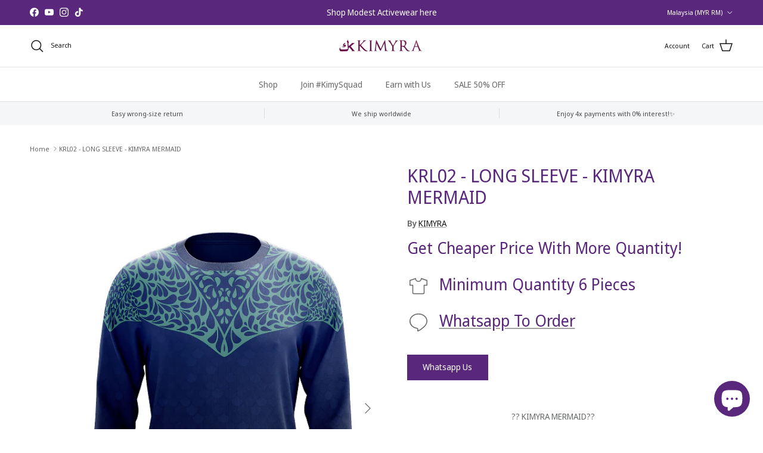

--- FILE ---
content_type: text/html; charset=utf-8
request_url: https://kimyrastyle.com/products/ready-stock-krl02-long-sleeve-kimyra-mermaid
body_size: 26875
content:
<!doctype html>
<html class="no-js" lang="en" dir="ltr">
<head><meta charset="utf-8">
<meta name="viewport" content="width=device-width,initial-scale=1">
<title>KRL02 - LONG SLEEVE - KIMYRA MERMAID</title><link rel="canonical" href="https://kimyrastyle.com/products/ready-stock-krl02-long-sleeve-kimyra-mermaid"><link rel="icon" href="//kimyrastyle.com/cdn/shop/files/kIMYRA_NEW_LOGO_2018_1.png?crop=center&height=48&v=1614301325&width=48" type="image/png">
  <link rel="apple-touch-icon" href="//kimyrastyle.com/cdn/shop/files/kIMYRA_NEW_LOGO_2018_1.png?crop=center&height=180&v=1614301325&width=180"><meta name="description" content="?? KIMYRA MERMAID?? ( READY STOCK !!! )PENGEPOSAN1 MINGGU SELEPAS DI ORDER "><meta property="og:site_name" content="KIMYRA">
<meta property="og:url" content="https://kimyrastyle.com/products/ready-stock-krl02-long-sleeve-kimyra-mermaid">
<meta property="og:title" content="KRL02 - LONG SLEEVE - KIMYRA MERMAID">
<meta property="og:type" content="product">
<meta property="og:description" content="?? KIMYRA MERMAID?? ( READY STOCK !!! )PENGEPOSAN1 MINGGU SELEPAS DI ORDER "><meta property="og:image" content="http://kimyrastyle.com/cdn/shop/products/5_6275783831840620812_f79f2587-8c16-4ff6-9ac1-a584a5b36873.png?crop=center&height=1200&v=1750687815&width=1200">
  <meta property="og:image:secure_url" content="https://kimyrastyle.com/cdn/shop/products/5_6275783831840620812_f79f2587-8c16-4ff6-9ac1-a584a5b36873.png?crop=center&height=1200&v=1750687815&width=1200">
  <meta property="og:image:width" content="500">
  <meta property="og:image:height" content="750"><meta property="og:price:amount" content="65.00">
  <meta property="og:price:currency" content="MYR"><meta name="twitter:card" content="summary_large_image">
<meta name="twitter:title" content="KRL02 - LONG SLEEVE - KIMYRA MERMAID">
<meta name="twitter:description" content="?? KIMYRA MERMAID?? ( READY STOCK !!! )PENGEPOSAN1 MINGGU SELEPAS DI ORDER ">
<style>@font-face {
  font-family: "Noto Sans Display";
  font-weight: 400;
  font-style: normal;
  font-display: fallback;
  src: url("//kimyrastyle.com/cdn/fonts/noto_sans_display/notosansdisplay_n4.6e40e262d89cfb66b08511b66a1661d28e47121f.woff2") format("woff2"),
       url("//kimyrastyle.com/cdn/fonts/noto_sans_display/notosansdisplay_n4.a6db5bccb7c69a790647fdb0790ff2a7d380aee2.woff") format("woff");
}
@font-face {
  font-family: "Noto Sans Display";
  font-weight: 700;
  font-style: normal;
  font-display: fallback;
  src: url("//kimyrastyle.com/cdn/fonts/noto_sans_display/notosansdisplay_n7.f0aae6d9f7415649f065ae8a22e3c6baead78f8a.woff2") format("woff2"),
       url("//kimyrastyle.com/cdn/fonts/noto_sans_display/notosansdisplay_n7.c7773a3fcbb5f6fb15f694a6bfaf6aadd41228f7.woff") format("woff");
}
@font-face {
  font-family: "Noto Sans Display";
  font-weight: 500;
  font-style: normal;
  font-display: fallback;
  src: url("//kimyrastyle.com/cdn/fonts/noto_sans_display/notosansdisplay_n5.2b7191e3abf2a50bc1156e42e4253666ac321a77.woff2") format("woff2"),
       url("//kimyrastyle.com/cdn/fonts/noto_sans_display/notosansdisplay_n5.8b6a2f12003a726aa6dafc770e96b9bb190dd374.woff") format("woff");
}
@font-face {
  font-family: "Noto Sans Display";
  font-weight: 400;
  font-style: italic;
  font-display: fallback;
  src: url("//kimyrastyle.com/cdn/fonts/noto_sans_display/notosansdisplay_i4.45a1805847fee4143bd6d63d593f3cf3359bbf3c.woff2") format("woff2"),
       url("//kimyrastyle.com/cdn/fonts/noto_sans_display/notosansdisplay_i4.d8bdebb04d12dbaf1349a77101fbe555489fde58.woff") format("woff");
}
@font-face {
  font-family: "Noto Sans Display";
  font-weight: 700;
  font-style: italic;
  font-display: fallback;
  src: url("//kimyrastyle.com/cdn/fonts/noto_sans_display/notosansdisplay_i7.91a1bafe47f81a1fc3d1af9e45a3d51dd8253e62.woff2") format("woff2"),
       url("//kimyrastyle.com/cdn/fonts/noto_sans_display/notosansdisplay_i7.ce896cb1a63be1b7b45d359a23c86235cb39deb2.woff") format("woff");
}
@font-face {
  font-family: "Noto Sans Display";
  font-weight: 400;
  font-style: normal;
  font-display: fallback;
  src: url("//kimyrastyle.com/cdn/fonts/noto_sans_display/notosansdisplay_n4.6e40e262d89cfb66b08511b66a1661d28e47121f.woff2") format("woff2"),
       url("//kimyrastyle.com/cdn/fonts/noto_sans_display/notosansdisplay_n4.a6db5bccb7c69a790647fdb0790ff2a7d380aee2.woff") format("woff");
}
@font-face {
  font-family: "Titillium Web";
  font-weight: 400;
  font-style: normal;
  font-display: fallback;
  src: url("//kimyrastyle.com/cdn/fonts/titillium_web/titilliumweb_n4.dc3610b1c7b7eb152fc1ddefb77e83a0b84386b3.woff2") format("woff2"),
       url("//kimyrastyle.com/cdn/fonts/titillium_web/titilliumweb_n4.24dc69d5a89277f2854e112bddfd2c5420fd3973.woff") format("woff");
}
@font-face {
  font-family: "Noto Sans Display";
  font-weight: 400;
  font-style: normal;
  font-display: fallback;
  src: url("//kimyrastyle.com/cdn/fonts/noto_sans_display/notosansdisplay_n4.6e40e262d89cfb66b08511b66a1661d28e47121f.woff2") format("woff2"),
       url("//kimyrastyle.com/cdn/fonts/noto_sans_display/notosansdisplay_n4.a6db5bccb7c69a790647fdb0790ff2a7d380aee2.woff") format("woff");
}
@font-face {
  font-family: "Noto Sans Display";
  font-weight: 600;
  font-style: normal;
  font-display: fallback;
  src: url("//kimyrastyle.com/cdn/fonts/noto_sans_display/notosansdisplay_n6.1a458e93344ac4766ce2d14fdd91d04bba7146fe.woff2") format("woff2"),
       url("//kimyrastyle.com/cdn/fonts/noto_sans_display/notosansdisplay_n6.fbd10d2b7250a2a142ad1a9bf9d2d39d21284d30.woff") format("woff");
}
:root {
  --page-container-width:          1480px;
  --reading-container-width:       720px;
  --divider-opacity:               0.14;
  --gutter-large:                  30px;
  --gutter-desktop:                20px;
  --gutter-mobile:                 16px;
  --section-padding:               50px;
  --larger-section-padding:        80px;
  --larger-section-padding-mobile: 60px;
  --largest-section-padding:       110px;
  --aos-animate-duration:          0.6s;

  --base-font-family:              "Noto Sans Display", sans-serif;
  --base-font-weight:              400;
  --base-font-style:               normal;
  --heading-font-family:           "Noto Sans Display", sans-serif;
  --heading-font-weight:           400;
  --heading-font-style:            normal;
  --heading-font-letter-spacing:   normal;
  --logo-font-family:              "Titillium Web", sans-serif;
  --logo-font-weight:              400;
  --logo-font-style:               normal;
  --nav-font-family:               "Noto Sans Display", sans-serif;
  --nav-font-weight:               400;
  --nav-font-style:                normal;

  --base-text-size:14px;
  --base-line-height:              1.6;
  --input-text-size:16px;
  --smaller-text-size-1:11px;
  --smaller-text-size-2:14px;
  --smaller-text-size-3:11px;
  --smaller-text-size-4:10px;
  --larger-text-size:30px;
  --super-large-text-size:53px;
  --super-large-mobile-text-size:24px;
  --larger-mobile-text-size:24px;
  --logo-text-size:24px;--btn-letter-spacing: normal;
    --btn-text-transform: none;
    --button-text-size: 14px;
    --quickbuy-button-text-size: 14px;
    --small-feature-link-font-size: 1em;
    --input-btn-padding-top: 13px;
    --input-btn-padding-bottom: 13px;--heading-text-transform:none;
  --nav-text-size:                      14px;
  --mobile-menu-font-weight:            600;

  --body-bg-color:                      255 255 255;
  --bg-color:                           255 255 255;
  --body-text-color:                    103 104 105;
  --text-color:                         103 104 105;

  --header-text-col:                    #171717;--header-text-hover-col:             var(--main-nav-link-hover-col);--header-bg-col:                     #ffffff;
  --heading-color:                     89 39 124;
  --body-heading-color:                89 39 124;
  --heading-divider-col:               #e2e2e2;

  --logo-col:                          #171717;
  --main-nav-bg:                       #ffffff;
  --main-nav-link-col:                 #676869;
  --main-nav-link-hover-col:           #171717;
  --main-nav-link-featured-col:        #df5641;

  --link-color:                        23 23 23;
  --body-link-color:                   23 23 23;

  --btn-bg-color:                        89 39 124;
  --btn-bg-hover-color:                  0 0 0;
  --btn-border-color:                    89 39 124;
  --btn-border-hover-color:              0 0 0;
  --btn-text-color:                      255 255 255;
  --btn-text-hover-color:                255 255 255;--btn-alt-bg-color:                    255 255 255;
  --btn-alt-text-color:                  35 35 35;
  --btn-alt-border-color:                35 35 35;
  --btn-alt-border-hover-color:          35 35 35;--btn-ter-bg-color:                    235 235 235;
  --btn-ter-text-color:                  52 53 54;
  --btn-ter-bg-hover-color:              89 39 124;
  --btn-ter-text-hover-color:            255 255 255;--btn-border-radius: 0;
    --btn-inspired-border-radius: 0;--color-scheme-default:                             #ffffff;
  --color-scheme-default-color:                       255 255 255;
  --color-scheme-default-text-color:                  103 104 105;
  --color-scheme-default-head-color:                  89 39 124;
  --color-scheme-default-link-color:                  23 23 23;
  --color-scheme-default-btn-text-color:              255 255 255;
  --color-scheme-default-btn-text-hover-color:        255 255 255;
  --color-scheme-default-btn-bg-color:                89 39 124;
  --color-scheme-default-btn-bg-hover-color:          0 0 0;
  --color-scheme-default-btn-border-color:            89 39 124;
  --color-scheme-default-btn-border-hover-color:      0 0 0;
  --color-scheme-default-btn-alt-text-color:          35 35 35;
  --color-scheme-default-btn-alt-bg-color:            255 255 255;
  --color-scheme-default-btn-alt-border-color:        35 35 35;
  --color-scheme-default-btn-alt-border-hover-color:  35 35 35;

  --color-scheme-1:                             #f2f2f2;
  --color-scheme-1-color:                       242 242 242;
  --color-scheme-1-text-color:                  52 52 52;
  --color-scheme-1-head-color:                  52 52 52;
  --color-scheme-1-link-color:                  52 52 52;
  --color-scheme-1-btn-text-color:              255 255 255;
  --color-scheme-1-btn-text-hover-color:        255 255 255;
  --color-scheme-1-btn-bg-color:                89 39 124;
  --color-scheme-1-btn-bg-hover-color:          0 0 0;
  --color-scheme-1-btn-border-color:            89 39 124;
  --color-scheme-1-btn-border-hover-color:      0 0 0;
  --color-scheme-1-btn-alt-text-color:          35 35 35;
  --color-scheme-1-btn-alt-bg-color:            255 255 255;
  --color-scheme-1-btn-alt-border-color:        35 35 35;
  --color-scheme-1-btn-alt-border-hover-color:  35 35 35;

  --color-scheme-2:                             #f2f2f2;
  --color-scheme-2-color:                       242 242 242;
  --color-scheme-2-text-color:                  52 52 52;
  --color-scheme-2-head-color:                  52 52 52;
  --color-scheme-2-link-color:                  52 52 52;
  --color-scheme-2-btn-text-color:              255 255 255;
  --color-scheme-2-btn-text-hover-color:        255 255 255;
  --color-scheme-2-btn-bg-color:                35 35 35;
  --color-scheme-2-btn-bg-hover-color:          0 0 0;
  --color-scheme-2-btn-border-color:            35 35 35;
  --color-scheme-2-btn-border-hover-color:      0 0 0;
  --color-scheme-2-btn-alt-text-color:          35 35 35;
  --color-scheme-2-btn-alt-bg-color:            255 255 255;
  --color-scheme-2-btn-alt-border-color:        35 35 35;
  --color-scheme-2-btn-alt-border-hover-color:  35 35 35;

  /* Shop Pay payment terms */
  --payment-terms-background-color:    #ffffff;--quickbuy-bg: 242 242 242;--body-input-background-color:       rgb(var(--body-bg-color));
  --input-background-color:            rgb(var(--body-bg-color));
  --body-input-text-color:             var(--body-text-color);
  --input-text-color:                  var(--body-text-color);
  --body-input-border-color:           rgb(217, 217, 218);
  --input-border-color:                rgb(217, 217, 218);
  --input-border-color-hover:          rgb(171, 172, 173);
  --input-border-color-active:         rgb(103, 104, 105);

  --swatch-cross-svg:                  url("data:image/svg+xml,%3Csvg xmlns='http://www.w3.org/2000/svg' width='240' height='240' viewBox='0 0 24 24' fill='none' stroke='rgb(217, 217, 218)' stroke-width='0.09' preserveAspectRatio='none' %3E%3Cline x1='24' y1='0' x2='0' y2='24'%3E%3C/line%3E%3C/svg%3E");
  --swatch-cross-hover:                url("data:image/svg+xml,%3Csvg xmlns='http://www.w3.org/2000/svg' width='240' height='240' viewBox='0 0 24 24' fill='none' stroke='rgb(171, 172, 173)' stroke-width='0.09' preserveAspectRatio='none' %3E%3Cline x1='24' y1='0' x2='0' y2='24'%3E%3C/line%3E%3C/svg%3E");
  --swatch-cross-active:               url("data:image/svg+xml,%3Csvg xmlns='http://www.w3.org/2000/svg' width='240' height='240' viewBox='0 0 24 24' fill='none' stroke='rgb(103, 104, 105)' stroke-width='0.09' preserveAspectRatio='none' %3E%3Cline x1='24' y1='0' x2='0' y2='24'%3E%3C/line%3E%3C/svg%3E");

  --footer-divider-col:                #59277c;
  --footer-text-col:                   247 247 248;
  --footer-heading-col:                255 255 255;
  --footer-bg-col:                     89 39 124;--product-label-overlay-justify: flex-start;--product-label-overlay-align: flex-start;--product-label-overlay-reduction-text:   #df5641;
  --product-label-overlay-reduction-bg:     #ffffff;
  --product-label-overlay-reduction-text-weight: 600;
  --product-label-overlay-stock-text:       #ffffff;
  --product-label-overlay-stock-bg:         #4c4c4b;
  --product-label-overlay-new-text:         #808284;
  --product-label-overlay-new-bg:           #ffffff;
  --product-label-overlay-meta-text:        #ffffff;
  --product-label-overlay-meta-bg:          #09728c;
  --product-label-sale-text:                #df5641;
  --product-label-sold-text:                #171717;
  --product-label-preorder-text:            #60a57e;

  --product-block-crop-align:               center;

  
  --product-block-price-align:              flex-start;
  --product-block-price-item-margin-start:  initial;
  --product-block-price-item-margin-end:    .5rem;
  

  

  --collection-block-image-position:   center center;

  --swatch-picker-image-size:          68px;
  --swatch-crop-align:                 center center;

  --image-overlay-text-color:          255 255 255;--image-overlay-bg:                  rgba(23, 23, 23, 0.1);
  --image-overlay-shadow-start:        rgb(0 0 0 / 0.15);
  --image-overlay-box-opacity:         1.0;--product-inventory-ok-box-color:            #f2faf0;
  --product-inventory-ok-text-color:           #108043;
  --product-inventory-ok-icon-box-fill-color:  #fff;
  --product-inventory-low-box-color:           #fcf1cd;
  --product-inventory-low-text-color:          #dd9a1a;
  --product-inventory-low-icon-box-fill-color: #fff;
  --product-inventory-low-text-color-channels: 16, 128, 67;
  --product-inventory-ok-text-color-channels:  221, 154, 26;

  --rating-star-color: 246 165 41;--overlay-align-left: start;
    --overlay-align-right: end;}html[dir=rtl] {
  --overlay-right-text-m-left: 0;
  --overlay-right-text-m-right: auto;
  --overlay-left-shadow-left-left: 15%;
  --overlay-left-shadow-left-right: -50%;
  --overlay-left-shadow-right-left: -85%;
  --overlay-left-shadow-right-right: 0;
}.image-overlay--bg-box .text-overlay .text-overlay__text {
    --image-overlay-box-bg: 255 255 255;
    --heading-color: var(--body-heading-color);
    --text-color: var(--body-text-color);
    --link-color: var(--body-link-color);
  }::selection {
    background: rgb(var(--body-heading-color));
    color: rgb(var(--body-bg-color));
  }
  ::-moz-selection {
    background: rgb(var(--body-heading-color));
    color: rgb(var(--body-bg-color));
  }.use-color-scheme--default {
  --product-label-sale-text:           #df5641;
  --product-label-sold-text:           #171717;
  --product-label-preorder-text:       #60a57e;
  --input-background-color:            rgb(var(--body-bg-color));
  --input-text-color:                  var(--body-input-text-color);
  --input-border-color:                rgb(217, 217, 218);
  --input-border-color-hover:          rgb(171, 172, 173);
  --input-border-color-active:         rgb(103, 104, 105);
}</style>

  <link href="//kimyrastyle.com/cdn/shop/t/16/assets/main.css?v=172312757779536793001751426405" rel="stylesheet" type="text/css" media="all" />
<link rel="preload" as="font" href="//kimyrastyle.com/cdn/fonts/noto_sans_display/notosansdisplay_n4.6e40e262d89cfb66b08511b66a1661d28e47121f.woff2" type="font/woff2" crossorigin><link rel="preload" as="font" href="//kimyrastyle.com/cdn/fonts/noto_sans_display/notosansdisplay_n4.6e40e262d89cfb66b08511b66a1661d28e47121f.woff2" type="font/woff2" crossorigin><script>
    document.documentElement.className = document.documentElement.className.replace('no-js', 'js');

    window.theme = {
      info: {
        name: 'Symmetry',
        version: '8.0.0'
      },
      device: {
        hasTouch: window.matchMedia('(any-pointer: coarse)').matches,
        hasHover: window.matchMedia('(hover: hover)').matches
      },
      mediaQueries: {
        md: '(min-width: 768px)',
        productMediaCarouselBreak: '(min-width: 1041px)'
      },
      routes: {
        base: 'https://kimyrastyle.com',
        cart: '/cart',
        cartAdd: '/cart/add.js',
        cartUpdate: '/cart/update.js',
        predictiveSearch: '/search/suggest'
      },
      strings: {
        cartTermsConfirmation: "You must agree to the terms and conditions before continuing.",
        cartItemsQuantityError: "You can only add [QUANTITY] of this item to your cart.",
        generalSearchViewAll: "View all search results",
        noStock: "Sold out",
        noVariant: "Unavailable",
        productsProductChooseA: "Choose a",
        generalSearchPages: "Pages",
        generalSearchNoResultsWithoutTerms: "Sorry, we couldnʼt find any results",
        shippingCalculator: {
          singleRate: "There is one shipping rate for this destination:",
          multipleRates: "There are multiple shipping rates for this destination:",
          noRates: "We do not ship to this destination."
        },
        regularPrice: "Regular price",
        salePrice: "Sale price"
      },
      settings: {
        moneyWithCurrencyFormat: "\u003cspan class=cvc-money\u003eRM {{amount}} MYR\u003c\/span\u003e",
        cartType: "page",
        afterAddToCart: "notification",
        quickbuyStyle: "button",
        externalLinksNewTab: true,
        internalLinksSmoothScroll: true
      }
    }

    theme.inlineNavigationCheck = function() {
      var pageHeader = document.querySelector('.pageheader'),
          inlineNavContainer = pageHeader.querySelector('.logo-area__left__inner'),
          inlineNav = inlineNavContainer.querySelector('.navigation--left');
      if (inlineNav && getComputedStyle(inlineNav).display != 'none') {
        var inlineMenuCentered = document.querySelector('.pageheader--layout-inline-menu-center'),
            logoContainer = document.querySelector('.logo-area__middle__inner');
        if(inlineMenuCentered) {
          var rightWidth = document.querySelector('.logo-area__right__inner').clientWidth,
              middleWidth = logoContainer.clientWidth,
              logoArea = document.querySelector('.logo-area'),
              computedLogoAreaStyle = getComputedStyle(logoArea),
              logoAreaInnerWidth = logoArea.clientWidth - Math.ceil(parseFloat(computedLogoAreaStyle.paddingLeft)) - Math.ceil(parseFloat(computedLogoAreaStyle.paddingRight)),
              availableNavWidth = logoAreaInnerWidth - Math.max(rightWidth, middleWidth) * 2 - 40;
          inlineNavContainer.style.maxWidth = availableNavWidth + 'px';
        }

        var firstInlineNavLink = inlineNav.querySelector('.navigation__item:first-child'),
            lastInlineNavLink = inlineNav.querySelector('.navigation__item:last-child');
        if (lastInlineNavLink) {
          var inlineNavWidth = null;
          if(document.querySelector('html[dir=rtl]')) {
            inlineNavWidth = firstInlineNavLink.offsetLeft - lastInlineNavLink.offsetLeft + firstInlineNavLink.offsetWidth;
          } else {
            inlineNavWidth = lastInlineNavLink.offsetLeft - firstInlineNavLink.offsetLeft + lastInlineNavLink.offsetWidth;
          }
          if (inlineNavContainer.offsetWidth >= inlineNavWidth) {
            pageHeader.classList.add('pageheader--layout-inline-permitted');
            var tallLogo = logoContainer.clientHeight > lastInlineNavLink.clientHeight + 20;
            if (tallLogo) {
              inlineNav.classList.add('navigation--tight-underline');
            } else {
              inlineNav.classList.remove('navigation--tight-underline');
            }
          } else {
            pageHeader.classList.remove('pageheader--layout-inline-permitted');
          }
        }
      }
    };

    theme.setInitialHeaderHeightProperty = () => {
      const section = document.querySelector('.section-header');
      if (section) {
        document.documentElement.style.setProperty('--theme-header-height', Math.ceil(section.clientHeight) + 'px');
      }
    };
  </script>

  <script src="//kimyrastyle.com/cdn/shop/t/16/assets/main.js?v=150891663519462644191751426405" defer></script>
    <script src="//kimyrastyle.com/cdn/shop/t/16/assets/animate-on-scroll.js?v=15249566486942820451751426404" defer></script>
    <link href="//kimyrastyle.com/cdn/shop/t/16/assets/animate-on-scroll.css?v=135962721104954213331751426404" rel="stylesheet" type="text/css" media="all" />
  

  <script>window.performance && window.performance.mark && window.performance.mark('shopify.content_for_header.start');</script><meta name="google-site-verification" content="avkIq9siK0t1CzAdcm5x3r45qFLS-ig753RnD2naiBg">
<meta id="shopify-digital-wallet" name="shopify-digital-wallet" content="/33343176748/digital_wallets/dialog">
<link rel="alternate" hreflang="x-default" href="https://kimyrastyle.com/products/ready-stock-krl02-long-sleeve-kimyra-mermaid">
<link rel="alternate" hreflang="en" href="https://kimyrastyle.com/products/ready-stock-krl02-long-sleeve-kimyra-mermaid">
<link rel="alternate" hreflang="en-AU" href="https://kimyrastyle.com/en-au/products/ready-stock-krl02-long-sleeve-kimyra-mermaid">
<link rel="alternate" hreflang="en-BN" href="https://kimyrastyle.com/en-bn/products/ready-stock-krl02-long-sleeve-kimyra-mermaid">
<link rel="alternate" hreflang="en-SG" href="https://kimyrastyle.com/en-sg/products/ready-stock-krl02-long-sleeve-kimyra-mermaid">
<link rel="alternate" hreflang="en-AE" href="https://kimyrastyle.com/en-ae/products/ready-stock-krl02-long-sleeve-kimyra-mermaid">
<link rel="alternate" hreflang="en-US" href="https://kimyrastyle.com/en-us/products/ready-stock-krl02-long-sleeve-kimyra-mermaid">
<link rel="alternate" type="application/json+oembed" href="https://kimyrastyle.com/products/ready-stock-krl02-long-sleeve-kimyra-mermaid.oembed">
<script async="async" src="/checkouts/internal/preloads.js?locale=en-MY"></script>
<script id="shopify-features" type="application/json">{"accessToken":"0ecc540ab8ebd0710ad2111aca9376ff","betas":["rich-media-storefront-analytics"],"domain":"kimyrastyle.com","predictiveSearch":true,"shopId":33343176748,"locale":"en"}</script>
<script>var Shopify = Shopify || {};
Shopify.shop = "kimyra.myshopify.com";
Shopify.locale = "en";
Shopify.currency = {"active":"MYR","rate":"1.0"};
Shopify.country = "MY";
Shopify.theme = {"name":"Updated copy of Symmetry v 7.5.0","id":148871676132,"schema_name":"Symmetry","schema_version":"8.0.0","theme_store_id":568,"role":"main"};
Shopify.theme.handle = "null";
Shopify.theme.style = {"id":null,"handle":null};
Shopify.cdnHost = "kimyrastyle.com/cdn";
Shopify.routes = Shopify.routes || {};
Shopify.routes.root = "/";</script>
<script type="module">!function(o){(o.Shopify=o.Shopify||{}).modules=!0}(window);</script>
<script>!function(o){function n(){var o=[];function n(){o.push(Array.prototype.slice.apply(arguments))}return n.q=o,n}var t=o.Shopify=o.Shopify||{};t.loadFeatures=n(),t.autoloadFeatures=n()}(window);</script>
<script id="shop-js-analytics" type="application/json">{"pageType":"product"}</script>
<script defer="defer" async type="module" src="//kimyrastyle.com/cdn/shopifycloud/shop-js/modules/v2/client.init-shop-cart-sync_C5BV16lS.en.esm.js"></script>
<script defer="defer" async type="module" src="//kimyrastyle.com/cdn/shopifycloud/shop-js/modules/v2/chunk.common_CygWptCX.esm.js"></script>
<script type="module">
  await import("//kimyrastyle.com/cdn/shopifycloud/shop-js/modules/v2/client.init-shop-cart-sync_C5BV16lS.en.esm.js");
await import("//kimyrastyle.com/cdn/shopifycloud/shop-js/modules/v2/chunk.common_CygWptCX.esm.js");

  window.Shopify.SignInWithShop?.initShopCartSync?.({"fedCMEnabled":true,"windoidEnabled":true});

</script>
<script>(function() {
  var isLoaded = false;
  function asyncLoad() {
    if (isLoaded) return;
    isLoaded = true;
    var urls = ["https:\/\/cdn.isforma.com\/05-18-5670f89b\/static\/js\/main.5670f89b.js?shop=kimyra.myshopify.com","https:\/\/assets.cloudlift.app\/api\/assets\/upload.js?shop=kimyra.myshopify.com","https:\/\/kimyrastyle.com\/apps\/buckscc\/sdk.min.js?shop=kimyra.myshopify.com","https:\/\/gateway.apaylater.com\/plugins\/price_divider\/main.js?platform=SHOPIFY\u0026country=MY\u0026price_divider_applied_on=all\u0026shop=kimyra.myshopify.com"];
    for (var i = 0; i < urls.length; i++) {
      var s = document.createElement('script');
      s.type = 'text/javascript';
      s.async = true;
      s.src = urls[i];
      var x = document.getElementsByTagName('script')[0];
      x.parentNode.insertBefore(s, x);
    }
  };
  if(window.attachEvent) {
    window.attachEvent('onload', asyncLoad);
  } else {
    window.addEventListener('load', asyncLoad, false);
  }
})();</script>
<script id="__st">var __st={"a":33343176748,"offset":28800,"reqid":"2b863010-c072-43fe-82be-5661942a36bc-1768672495","pageurl":"kimyrastyle.com\/products\/ready-stock-krl02-long-sleeve-kimyra-mermaid","u":"f1e8ef699adc","p":"product","rtyp":"product","rid":6100715602100};</script>
<script>window.ShopifyPaypalV4VisibilityTracking = true;</script>
<script id="captcha-bootstrap">!function(){'use strict';const t='contact',e='account',n='new_comment',o=[[t,t],['blogs',n],['comments',n],[t,'customer']],c=[[e,'customer_login'],[e,'guest_login'],[e,'recover_customer_password'],[e,'create_customer']],r=t=>t.map((([t,e])=>`form[action*='/${t}']:not([data-nocaptcha='true']) input[name='form_type'][value='${e}']`)).join(','),a=t=>()=>t?[...document.querySelectorAll(t)].map((t=>t.form)):[];function s(){const t=[...o],e=r(t);return a(e)}const i='password',u='form_key',d=['recaptcha-v3-token','g-recaptcha-response','h-captcha-response',i],f=()=>{try{return window.sessionStorage}catch{return}},m='__shopify_v',_=t=>t.elements[u];function p(t,e,n=!1){try{const o=window.sessionStorage,c=JSON.parse(o.getItem(e)),{data:r}=function(t){const{data:e,action:n}=t;return t[m]||n?{data:e,action:n}:{data:t,action:n}}(c);for(const[e,n]of Object.entries(r))t.elements[e]&&(t.elements[e].value=n);n&&o.removeItem(e)}catch(o){console.error('form repopulation failed',{error:o})}}const l='form_type',E='cptcha';function T(t){t.dataset[E]=!0}const w=window,h=w.document,L='Shopify',v='ce_forms',y='captcha';let A=!1;((t,e)=>{const n=(g='f06e6c50-85a8-45c8-87d0-21a2b65856fe',I='https://cdn.shopify.com/shopifycloud/storefront-forms-hcaptcha/ce_storefront_forms_captcha_hcaptcha.v1.5.2.iife.js',D={infoText:'Protected by hCaptcha',privacyText:'Privacy',termsText:'Terms'},(t,e,n)=>{const o=w[L][v],c=o.bindForm;if(c)return c(t,g,e,D).then(n);var r;o.q.push([[t,g,e,D],n]),r=I,A||(h.body.append(Object.assign(h.createElement('script'),{id:'captcha-provider',async:!0,src:r})),A=!0)});var g,I,D;w[L]=w[L]||{},w[L][v]=w[L][v]||{},w[L][v].q=[],w[L][y]=w[L][y]||{},w[L][y].protect=function(t,e){n(t,void 0,e),T(t)},Object.freeze(w[L][y]),function(t,e,n,w,h,L){const[v,y,A,g]=function(t,e,n){const i=e?o:[],u=t?c:[],d=[...i,...u],f=r(d),m=r(i),_=r(d.filter((([t,e])=>n.includes(e))));return[a(f),a(m),a(_),s()]}(w,h,L),I=t=>{const e=t.target;return e instanceof HTMLFormElement?e:e&&e.form},D=t=>v().includes(t);t.addEventListener('submit',(t=>{const e=I(t);if(!e)return;const n=D(e)&&!e.dataset.hcaptchaBound&&!e.dataset.recaptchaBound,o=_(e),c=g().includes(e)&&(!o||!o.value);(n||c)&&t.preventDefault(),c&&!n&&(function(t){try{if(!f())return;!function(t){const e=f();if(!e)return;const n=_(t);if(!n)return;const o=n.value;o&&e.removeItem(o)}(t);const e=Array.from(Array(32),(()=>Math.random().toString(36)[2])).join('');!function(t,e){_(t)||t.append(Object.assign(document.createElement('input'),{type:'hidden',name:u})),t.elements[u].value=e}(t,e),function(t,e){const n=f();if(!n)return;const o=[...t.querySelectorAll(`input[type='${i}']`)].map((({name:t})=>t)),c=[...d,...o],r={};for(const[a,s]of new FormData(t).entries())c.includes(a)||(r[a]=s);n.setItem(e,JSON.stringify({[m]:1,action:t.action,data:r}))}(t,e)}catch(e){console.error('failed to persist form',e)}}(e),e.submit())}));const S=(t,e)=>{t&&!t.dataset[E]&&(n(t,e.some((e=>e===t))),T(t))};for(const o of['focusin','change'])t.addEventListener(o,(t=>{const e=I(t);D(e)&&S(e,y())}));const B=e.get('form_key'),M=e.get(l),P=B&&M;t.addEventListener('DOMContentLoaded',(()=>{const t=y();if(P)for(const e of t)e.elements[l].value===M&&p(e,B);[...new Set([...A(),...v().filter((t=>'true'===t.dataset.shopifyCaptcha))])].forEach((e=>S(e,t)))}))}(h,new URLSearchParams(w.location.search),n,t,e,['guest_login'])})(!0,!0)}();</script>
<script integrity="sha256-4kQ18oKyAcykRKYeNunJcIwy7WH5gtpwJnB7kiuLZ1E=" data-source-attribution="shopify.loadfeatures" defer="defer" src="//kimyrastyle.com/cdn/shopifycloud/storefront/assets/storefront/load_feature-a0a9edcb.js" crossorigin="anonymous"></script>
<script data-source-attribution="shopify.dynamic_checkout.dynamic.init">var Shopify=Shopify||{};Shopify.PaymentButton=Shopify.PaymentButton||{isStorefrontPortableWallets:!0,init:function(){window.Shopify.PaymentButton.init=function(){};var t=document.createElement("script");t.src="https://kimyrastyle.com/cdn/shopifycloud/portable-wallets/latest/portable-wallets.en.js",t.type="module",document.head.appendChild(t)}};
</script>
<script data-source-attribution="shopify.dynamic_checkout.buyer_consent">
  function portableWalletsHideBuyerConsent(e){var t=document.getElementById("shopify-buyer-consent"),n=document.getElementById("shopify-subscription-policy-button");t&&n&&(t.classList.add("hidden"),t.setAttribute("aria-hidden","true"),n.removeEventListener("click",e))}function portableWalletsShowBuyerConsent(e){var t=document.getElementById("shopify-buyer-consent"),n=document.getElementById("shopify-subscription-policy-button");t&&n&&(t.classList.remove("hidden"),t.removeAttribute("aria-hidden"),n.addEventListener("click",e))}window.Shopify?.PaymentButton&&(window.Shopify.PaymentButton.hideBuyerConsent=portableWalletsHideBuyerConsent,window.Shopify.PaymentButton.showBuyerConsent=portableWalletsShowBuyerConsent);
</script>
<script data-source-attribution="shopify.dynamic_checkout.cart.bootstrap">document.addEventListener("DOMContentLoaded",(function(){function t(){return document.querySelector("shopify-accelerated-checkout-cart, shopify-accelerated-checkout")}if(t())Shopify.PaymentButton.init();else{new MutationObserver((function(e,n){t()&&(Shopify.PaymentButton.init(),n.disconnect())})).observe(document.body,{childList:!0,subtree:!0})}}));
</script>
<script id="sections-script" data-sections="related-products,footer" defer="defer" src="//kimyrastyle.com/cdn/shop/t/16/compiled_assets/scripts.js?v=14667"></script>
<script>window.performance && window.performance.mark && window.performance.mark('shopify.content_for_header.end');</script>
<!-- CC Custom Head Start --><!-- CC Custom Head End --><!-- BEGIN app block: shopify://apps/klaviyo-email-marketing-sms/blocks/klaviyo-onsite-embed/2632fe16-c075-4321-a88b-50b567f42507 -->












  <script async src="https://static.klaviyo.com/onsite/js/WnevUE/klaviyo.js?company_id=WnevUE"></script>
  <script>!function(){if(!window.klaviyo){window._klOnsite=window._klOnsite||[];try{window.klaviyo=new Proxy({},{get:function(n,i){return"push"===i?function(){var n;(n=window._klOnsite).push.apply(n,arguments)}:function(){for(var n=arguments.length,o=new Array(n),w=0;w<n;w++)o[w]=arguments[w];var t="function"==typeof o[o.length-1]?o.pop():void 0,e=new Promise((function(n){window._klOnsite.push([i].concat(o,[function(i){t&&t(i),n(i)}]))}));return e}}})}catch(n){window.klaviyo=window.klaviyo||[],window.klaviyo.push=function(){var n;(n=window._klOnsite).push.apply(n,arguments)}}}}();</script>

  
    <script id="viewed_product">
      if (item == null) {
        var _learnq = _learnq || [];

        var MetafieldReviews = null
        var MetafieldYotpoRating = null
        var MetafieldYotpoCount = null
        var MetafieldLooxRating = null
        var MetafieldLooxCount = null
        var okendoProduct = null
        var okendoProductReviewCount = null
        var okendoProductReviewAverageValue = null
        try {
          // The following fields are used for Customer Hub recently viewed in order to add reviews.
          // This information is not part of __kla_viewed. Instead, it is part of __kla_viewed_reviewed_items
          MetafieldReviews = {};
          MetafieldYotpoRating = null
          MetafieldYotpoCount = null
          MetafieldLooxRating = null
          MetafieldLooxCount = null

          okendoProduct = null
          // If the okendo metafield is not legacy, it will error, which then requires the new json formatted data
          if (okendoProduct && 'error' in okendoProduct) {
            okendoProduct = null
          }
          okendoProductReviewCount = okendoProduct ? okendoProduct.reviewCount : null
          okendoProductReviewAverageValue = okendoProduct ? okendoProduct.reviewAverageValue : null
        } catch (error) {
          console.error('Error in Klaviyo onsite reviews tracking:', error);
        }

        var item = {
          Name: "KRL02 - LONG SLEEVE - KIMYRA MERMAID",
          ProductID: 6100715602100,
          Categories: ["KIMYRA MERMAID"],
          ImageURL: "https://kimyrastyle.com/cdn/shop/products/5_6275783831840620812_f79f2587-8c16-4ff6-9ac1-a584a5b36873_grande.png?v=1750687815",
          URL: "https://kimyrastyle.com/products/ready-stock-krl02-long-sleeve-kimyra-mermaid",
          Brand: "KIMYRA",
          Price: "RM 65.00",
          Value: "65.00",
          CompareAtPrice: "RM 0.00"
        };
        _learnq.push(['track', 'Viewed Product', item]);
        _learnq.push(['trackViewedItem', {
          Title: item.Name,
          ItemId: item.ProductID,
          Categories: item.Categories,
          ImageUrl: item.ImageURL,
          Url: item.URL,
          Metadata: {
            Brand: item.Brand,
            Price: item.Price,
            Value: item.Value,
            CompareAtPrice: item.CompareAtPrice
          },
          metafields:{
            reviews: MetafieldReviews,
            yotpo:{
              rating: MetafieldYotpoRating,
              count: MetafieldYotpoCount,
            },
            loox:{
              rating: MetafieldLooxRating,
              count: MetafieldLooxCount,
            },
            okendo: {
              rating: okendoProductReviewAverageValue,
              count: okendoProductReviewCount,
            }
          }
        }]);
      }
    </script>
  




  <script>
    window.klaviyoReviewsProductDesignMode = false
  </script>







<!-- END app block --><script src="https://cdn.shopify.com/extensions/019b7cd0-6587-73c3-9937-bcc2249fa2c4/lb-upsell-227/assets/lb-selleasy.js" type="text/javascript" defer="defer"></script>
<script src="https://cdn.shopify.com/extensions/7bc9bb47-adfa-4267-963e-cadee5096caf/inbox-1252/assets/inbox-chat-loader.js" type="text/javascript" defer="defer"></script>
<link href="https://monorail-edge.shopifysvc.com" rel="dns-prefetch">
<script>(function(){if ("sendBeacon" in navigator && "performance" in window) {try {var session_token_from_headers = performance.getEntriesByType('navigation')[0].serverTiming.find(x => x.name == '_s').description;} catch {var session_token_from_headers = undefined;}var session_cookie_matches = document.cookie.match(/_shopify_s=([^;]*)/);var session_token_from_cookie = session_cookie_matches && session_cookie_matches.length === 2 ? session_cookie_matches[1] : "";var session_token = session_token_from_headers || session_token_from_cookie || "";function handle_abandonment_event(e) {var entries = performance.getEntries().filter(function(entry) {return /monorail-edge.shopifysvc.com/.test(entry.name);});if (!window.abandonment_tracked && entries.length === 0) {window.abandonment_tracked = true;var currentMs = Date.now();var navigation_start = performance.timing.navigationStart;var payload = {shop_id: 33343176748,url: window.location.href,navigation_start,duration: currentMs - navigation_start,session_token,page_type: "product"};window.navigator.sendBeacon("https://monorail-edge.shopifysvc.com/v1/produce", JSON.stringify({schema_id: "online_store_buyer_site_abandonment/1.1",payload: payload,metadata: {event_created_at_ms: currentMs,event_sent_at_ms: currentMs}}));}}window.addEventListener('pagehide', handle_abandonment_event);}}());</script>
<script id="web-pixels-manager-setup">(function e(e,d,r,n,o){if(void 0===o&&(o={}),!Boolean(null===(a=null===(i=window.Shopify)||void 0===i?void 0:i.analytics)||void 0===a?void 0:a.replayQueue)){var i,a;window.Shopify=window.Shopify||{};var t=window.Shopify;t.analytics=t.analytics||{};var s=t.analytics;s.replayQueue=[],s.publish=function(e,d,r){return s.replayQueue.push([e,d,r]),!0};try{self.performance.mark("wpm:start")}catch(e){}var l=function(){var e={modern:/Edge?\/(1{2}[4-9]|1[2-9]\d|[2-9]\d{2}|\d{4,})\.\d+(\.\d+|)|Firefox\/(1{2}[4-9]|1[2-9]\d|[2-9]\d{2}|\d{4,})\.\d+(\.\d+|)|Chrom(ium|e)\/(9{2}|\d{3,})\.\d+(\.\d+|)|(Maci|X1{2}).+ Version\/(15\.\d+|(1[6-9]|[2-9]\d|\d{3,})\.\d+)([,.]\d+|)( \(\w+\)|)( Mobile\/\w+|) Safari\/|Chrome.+OPR\/(9{2}|\d{3,})\.\d+\.\d+|(CPU[ +]OS|iPhone[ +]OS|CPU[ +]iPhone|CPU IPhone OS|CPU iPad OS)[ +]+(15[._]\d+|(1[6-9]|[2-9]\d|\d{3,})[._]\d+)([._]\d+|)|Android:?[ /-](13[3-9]|1[4-9]\d|[2-9]\d{2}|\d{4,})(\.\d+|)(\.\d+|)|Android.+Firefox\/(13[5-9]|1[4-9]\d|[2-9]\d{2}|\d{4,})\.\d+(\.\d+|)|Android.+Chrom(ium|e)\/(13[3-9]|1[4-9]\d|[2-9]\d{2}|\d{4,})\.\d+(\.\d+|)|SamsungBrowser\/([2-9]\d|\d{3,})\.\d+/,legacy:/Edge?\/(1[6-9]|[2-9]\d|\d{3,})\.\d+(\.\d+|)|Firefox\/(5[4-9]|[6-9]\d|\d{3,})\.\d+(\.\d+|)|Chrom(ium|e)\/(5[1-9]|[6-9]\d|\d{3,})\.\d+(\.\d+|)([\d.]+$|.*Safari\/(?![\d.]+ Edge\/[\d.]+$))|(Maci|X1{2}).+ Version\/(10\.\d+|(1[1-9]|[2-9]\d|\d{3,})\.\d+)([,.]\d+|)( \(\w+\)|)( Mobile\/\w+|) Safari\/|Chrome.+OPR\/(3[89]|[4-9]\d|\d{3,})\.\d+\.\d+|(CPU[ +]OS|iPhone[ +]OS|CPU[ +]iPhone|CPU IPhone OS|CPU iPad OS)[ +]+(10[._]\d+|(1[1-9]|[2-9]\d|\d{3,})[._]\d+)([._]\d+|)|Android:?[ /-](13[3-9]|1[4-9]\d|[2-9]\d{2}|\d{4,})(\.\d+|)(\.\d+|)|Mobile Safari.+OPR\/([89]\d|\d{3,})\.\d+\.\d+|Android.+Firefox\/(13[5-9]|1[4-9]\d|[2-9]\d{2}|\d{4,})\.\d+(\.\d+|)|Android.+Chrom(ium|e)\/(13[3-9]|1[4-9]\d|[2-9]\d{2}|\d{4,})\.\d+(\.\d+|)|Android.+(UC? ?Browser|UCWEB|U3)[ /]?(15\.([5-9]|\d{2,})|(1[6-9]|[2-9]\d|\d{3,})\.\d+)\.\d+|SamsungBrowser\/(5\.\d+|([6-9]|\d{2,})\.\d+)|Android.+MQ{2}Browser\/(14(\.(9|\d{2,})|)|(1[5-9]|[2-9]\d|\d{3,})(\.\d+|))(\.\d+|)|K[Aa][Ii]OS\/(3\.\d+|([4-9]|\d{2,})\.\d+)(\.\d+|)/},d=e.modern,r=e.legacy,n=navigator.userAgent;return n.match(d)?"modern":n.match(r)?"legacy":"unknown"}(),u="modern"===l?"modern":"legacy",c=(null!=n?n:{modern:"",legacy:""})[u],f=function(e){return[e.baseUrl,"/wpm","/b",e.hashVersion,"modern"===e.buildTarget?"m":"l",".js"].join("")}({baseUrl:d,hashVersion:r,buildTarget:u}),m=function(e){var d=e.version,r=e.bundleTarget,n=e.surface,o=e.pageUrl,i=e.monorailEndpoint;return{emit:function(e){var a=e.status,t=e.errorMsg,s=(new Date).getTime(),l=JSON.stringify({metadata:{event_sent_at_ms:s},events:[{schema_id:"web_pixels_manager_load/3.1",payload:{version:d,bundle_target:r,page_url:o,status:a,surface:n,error_msg:t},metadata:{event_created_at_ms:s}}]});if(!i)return console&&console.warn&&console.warn("[Web Pixels Manager] No Monorail endpoint provided, skipping logging."),!1;try{return self.navigator.sendBeacon.bind(self.navigator)(i,l)}catch(e){}var u=new XMLHttpRequest;try{return u.open("POST",i,!0),u.setRequestHeader("Content-Type","text/plain"),u.send(l),!0}catch(e){return console&&console.warn&&console.warn("[Web Pixels Manager] Got an unhandled error while logging to Monorail."),!1}}}}({version:r,bundleTarget:l,surface:e.surface,pageUrl:self.location.href,monorailEndpoint:e.monorailEndpoint});try{o.browserTarget=l,function(e){var d=e.src,r=e.async,n=void 0===r||r,o=e.onload,i=e.onerror,a=e.sri,t=e.scriptDataAttributes,s=void 0===t?{}:t,l=document.createElement("script"),u=document.querySelector("head"),c=document.querySelector("body");if(l.async=n,l.src=d,a&&(l.integrity=a,l.crossOrigin="anonymous"),s)for(var f in s)if(Object.prototype.hasOwnProperty.call(s,f))try{l.dataset[f]=s[f]}catch(e){}if(o&&l.addEventListener("load",o),i&&l.addEventListener("error",i),u)u.appendChild(l);else{if(!c)throw new Error("Did not find a head or body element to append the script");c.appendChild(l)}}({src:f,async:!0,onload:function(){if(!function(){var e,d;return Boolean(null===(d=null===(e=window.Shopify)||void 0===e?void 0:e.analytics)||void 0===d?void 0:d.initialized)}()){var d=window.webPixelsManager.init(e)||void 0;if(d){var r=window.Shopify.analytics;r.replayQueue.forEach((function(e){var r=e[0],n=e[1],o=e[2];d.publishCustomEvent(r,n,o)})),r.replayQueue=[],r.publish=d.publishCustomEvent,r.visitor=d.visitor,r.initialized=!0}}},onerror:function(){return m.emit({status:"failed",errorMsg:"".concat(f," has failed to load")})},sri:function(e){var d=/^sha384-[A-Za-z0-9+/=]+$/;return"string"==typeof e&&d.test(e)}(c)?c:"",scriptDataAttributes:o}),m.emit({status:"loading"})}catch(e){m.emit({status:"failed",errorMsg:(null==e?void 0:e.message)||"Unknown error"})}}})({shopId: 33343176748,storefrontBaseUrl: "https://kimyrastyle.com",extensionsBaseUrl: "https://extensions.shopifycdn.com/cdn/shopifycloud/web-pixels-manager",monorailEndpoint: "https://monorail-edge.shopifysvc.com/unstable/produce_batch",surface: "storefront-renderer",enabledBetaFlags: ["2dca8a86"],webPixelsConfigList: [{"id":"1187676388","configuration":"{\"pixelCode\":\"D2HUE5BC77U1DBN4U440\"}","eventPayloadVersion":"v1","runtimeContext":"STRICT","scriptVersion":"22e92c2ad45662f435e4801458fb78cc","type":"APP","apiClientId":4383523,"privacyPurposes":["ANALYTICS","MARKETING","SALE_OF_DATA"],"dataSharingAdjustments":{"protectedCustomerApprovalScopes":["read_customer_address","read_customer_email","read_customer_name","read_customer_personal_data","read_customer_phone"]}},{"id":"440369380","configuration":"{\"config\":\"{\\\"pixel_id\\\":\\\"AW-609440988\\\",\\\"target_country\\\":\\\"MY\\\",\\\"gtag_events\\\":[{\\\"type\\\":\\\"search\\\",\\\"action_label\\\":\\\"AW-609440988\\\/2U4DCJif37gDENypzaIC\\\"},{\\\"type\\\":\\\"begin_checkout\\\",\\\"action_label\\\":\\\"AW-609440988\\\/hdTXCJWf37gDENypzaIC\\\"},{\\\"type\\\":\\\"view_item\\\",\\\"action_label\\\":[\\\"AW-609440988\\\/DQmNCI-f37gDENypzaIC\\\",\\\"MC-LGDBBB8WKW\\\"]},{\\\"type\\\":\\\"purchase\\\",\\\"action_label\\\":[\\\"AW-609440988\\\/sVlGCIyf37gDENypzaIC\\\",\\\"MC-LGDBBB8WKW\\\"]},{\\\"type\\\":\\\"page_view\\\",\\\"action_label\\\":[\\\"AW-609440988\\\/VHX6CImf37gDENypzaIC\\\",\\\"MC-LGDBBB8WKW\\\"]},{\\\"type\\\":\\\"add_payment_info\\\",\\\"action_label\\\":\\\"AW-609440988\\\/mlhgCJuf37gDENypzaIC\\\"},{\\\"type\\\":\\\"add_to_cart\\\",\\\"action_label\\\":\\\"AW-609440988\\\/WN3ECJKf37gDENypzaIC\\\"}],\\\"enable_monitoring_mode\\\":false}\"}","eventPayloadVersion":"v1","runtimeContext":"OPEN","scriptVersion":"b2a88bafab3e21179ed38636efcd8a93","type":"APP","apiClientId":1780363,"privacyPurposes":[],"dataSharingAdjustments":{"protectedCustomerApprovalScopes":["read_customer_address","read_customer_email","read_customer_name","read_customer_personal_data","read_customer_phone"]}},{"id":"149815524","configuration":"{\"pixel_id\":\"2848104758539181\",\"pixel_type\":\"facebook_pixel\",\"metaapp_system_user_token\":\"-\"}","eventPayloadVersion":"v1","runtimeContext":"OPEN","scriptVersion":"ca16bc87fe92b6042fbaa3acc2fbdaa6","type":"APP","apiClientId":2329312,"privacyPurposes":["ANALYTICS","MARKETING","SALE_OF_DATA"],"dataSharingAdjustments":{"protectedCustomerApprovalScopes":["read_customer_address","read_customer_email","read_customer_name","read_customer_personal_data","read_customer_phone"]}},{"id":"94929124","configuration":"{\"accountID\":\"selleasy-metrics-track\"}","eventPayloadVersion":"v1","runtimeContext":"STRICT","scriptVersion":"5aac1f99a8ca74af74cea751ede503d2","type":"APP","apiClientId":5519923,"privacyPurposes":[],"dataSharingAdjustments":{"protectedCustomerApprovalScopes":["read_customer_email","read_customer_name","read_customer_personal_data"]}},{"id":"77463780","eventPayloadVersion":"v1","runtimeContext":"LAX","scriptVersion":"1","type":"CUSTOM","privacyPurposes":["ANALYTICS"],"name":"Google Analytics tag (migrated)"},{"id":"shopify-app-pixel","configuration":"{}","eventPayloadVersion":"v1","runtimeContext":"STRICT","scriptVersion":"0450","apiClientId":"shopify-pixel","type":"APP","privacyPurposes":["ANALYTICS","MARKETING"]},{"id":"shopify-custom-pixel","eventPayloadVersion":"v1","runtimeContext":"LAX","scriptVersion":"0450","apiClientId":"shopify-pixel","type":"CUSTOM","privacyPurposes":["ANALYTICS","MARKETING"]}],isMerchantRequest: false,initData: {"shop":{"name":"KIMYRA","paymentSettings":{"currencyCode":"MYR"},"myshopifyDomain":"kimyra.myshopify.com","countryCode":"MY","storefrontUrl":"https:\/\/kimyrastyle.com"},"customer":null,"cart":null,"checkout":null,"productVariants":[{"price":{"amount":65.0,"currencyCode":"MYR"},"product":{"title":"KRL02 - LONG SLEEVE - KIMYRA MERMAID","vendor":"KIMYRA","id":"6100715602100","untranslatedTitle":"KRL02 - LONG SLEEVE - KIMYRA MERMAID","url":"\/products\/ready-stock-krl02-long-sleeve-kimyra-mermaid","type":"MERMAID"},"id":"37630619418804","image":{"src":"\/\/kimyrastyle.com\/cdn\/shop\/products\/5_6275783831840620812_f79f2587-8c16-4ff6-9ac1-a584a5b36873.png?v=1750687815"},"sku":null,"title":"XS","untranslatedTitle":"XS"},{"price":{"amount":65.0,"currencyCode":"MYR"},"product":{"title":"KRL02 - LONG SLEEVE - KIMYRA MERMAID","vendor":"KIMYRA","id":"6100715602100","untranslatedTitle":"KRL02 - LONG SLEEVE - KIMYRA MERMAID","url":"\/products\/ready-stock-krl02-long-sleeve-kimyra-mermaid","type":"MERMAID"},"id":"37630619517108","image":{"src":"\/\/kimyrastyle.com\/cdn\/shop\/products\/5_6275783831840620812_f79f2587-8c16-4ff6-9ac1-a584a5b36873.png?v=1750687815"},"sku":null,"title":"S","untranslatedTitle":"S"},{"price":{"amount":65.0,"currencyCode":"MYR"},"product":{"title":"KRL02 - LONG SLEEVE - KIMYRA MERMAID","vendor":"KIMYRA","id":"6100715602100","untranslatedTitle":"KRL02 - LONG SLEEVE - KIMYRA MERMAID","url":"\/products\/ready-stock-krl02-long-sleeve-kimyra-mermaid","type":"MERMAID"},"id":"37630619615412","image":{"src":"\/\/kimyrastyle.com\/cdn\/shop\/products\/5_6275783831840620812_f79f2587-8c16-4ff6-9ac1-a584a5b36873.png?v=1750687815"},"sku":null,"title":"M","untranslatedTitle":"M"},{"price":{"amount":65.0,"currencyCode":"MYR"},"product":{"title":"KRL02 - LONG SLEEVE - KIMYRA MERMAID","vendor":"KIMYRA","id":"6100715602100","untranslatedTitle":"KRL02 - LONG SLEEVE - KIMYRA MERMAID","url":"\/products\/ready-stock-krl02-long-sleeve-kimyra-mermaid","type":"MERMAID"},"id":"37630619746484","image":{"src":"\/\/kimyrastyle.com\/cdn\/shop\/products\/5_6275783831840620812_f79f2587-8c16-4ff6-9ac1-a584a5b36873.png?v=1750687815"},"sku":null,"title":"L","untranslatedTitle":"L"},{"price":{"amount":65.0,"currencyCode":"MYR"},"product":{"title":"KRL02 - LONG SLEEVE - KIMYRA MERMAID","vendor":"KIMYRA","id":"6100715602100","untranslatedTitle":"KRL02 - LONG SLEEVE - KIMYRA MERMAID","url":"\/products\/ready-stock-krl02-long-sleeve-kimyra-mermaid","type":"MERMAID"},"id":"37630619844788","image":{"src":"\/\/kimyrastyle.com\/cdn\/shop\/products\/5_6275783831840620812_f79f2587-8c16-4ff6-9ac1-a584a5b36873.png?v=1750687815"},"sku":null,"title":"XL","untranslatedTitle":"XL"},{"price":{"amount":65.0,"currencyCode":"MYR"},"product":{"title":"KRL02 - LONG SLEEVE - KIMYRA MERMAID","vendor":"KIMYRA","id":"6100715602100","untranslatedTitle":"KRL02 - LONG SLEEVE - KIMYRA MERMAID","url":"\/products\/ready-stock-krl02-long-sleeve-kimyra-mermaid","type":"MERMAID"},"id":"37630619975860","image":{"src":"\/\/kimyrastyle.com\/cdn\/shop\/products\/5_6275783831840620812_f79f2587-8c16-4ff6-9ac1-a584a5b36873.png?v=1750687815"},"sku":null,"title":"2XL","untranslatedTitle":"2XL"},{"price":{"amount":75.0,"currencyCode":"MYR"},"product":{"title":"KRL02 - LONG SLEEVE - KIMYRA MERMAID","vendor":"KIMYRA","id":"6100715602100","untranslatedTitle":"KRL02 - LONG SLEEVE - KIMYRA MERMAID","url":"\/products\/ready-stock-krl02-long-sleeve-kimyra-mermaid","type":"MERMAID"},"id":"37630620106932","image":{"src":"\/\/kimyrastyle.com\/cdn\/shop\/products\/5_6275783831840620812_f79f2587-8c16-4ff6-9ac1-a584a5b36873.png?v=1750687815"},"sku":null,"title":"3XL","untranslatedTitle":"3XL"},{"price":{"amount":75.0,"currencyCode":"MYR"},"product":{"title":"KRL02 - LONG SLEEVE - KIMYRA MERMAID","vendor":"KIMYRA","id":"6100715602100","untranslatedTitle":"KRL02 - LONG SLEEVE - KIMYRA MERMAID","url":"\/products\/ready-stock-krl02-long-sleeve-kimyra-mermaid","type":"MERMAID"},"id":"37630620205236","image":{"src":"\/\/kimyrastyle.com\/cdn\/shop\/products\/5_6275783831840620812_f79f2587-8c16-4ff6-9ac1-a584a5b36873.png?v=1750687815"},"sku":null,"title":"4XL","untranslatedTitle":"4XL"},{"price":{"amount":75.0,"currencyCode":"MYR"},"product":{"title":"KRL02 - LONG SLEEVE - KIMYRA MERMAID","vendor":"KIMYRA","id":"6100715602100","untranslatedTitle":"KRL02 - LONG SLEEVE - KIMYRA MERMAID","url":"\/products\/ready-stock-krl02-long-sleeve-kimyra-mermaid","type":"MERMAID"},"id":"37630620303540","image":{"src":"\/\/kimyrastyle.com\/cdn\/shop\/products\/5_6275783831840620812_f79f2587-8c16-4ff6-9ac1-a584a5b36873.png?v=1750687815"},"sku":null,"title":"5XL","untranslatedTitle":"5XL"},{"price":{"amount":75.0,"currencyCode":"MYR"},"product":{"title":"KRL02 - LONG SLEEVE - KIMYRA MERMAID","vendor":"KIMYRA","id":"6100715602100","untranslatedTitle":"KRL02 - LONG SLEEVE - KIMYRA MERMAID","url":"\/products\/ready-stock-krl02-long-sleeve-kimyra-mermaid","type":"MERMAID"},"id":"37630620401844","image":{"src":"\/\/kimyrastyle.com\/cdn\/shop\/products\/5_6275783831840620812_f79f2587-8c16-4ff6-9ac1-a584a5b36873.png?v=1750687815"},"sku":null,"title":"6XL","untranslatedTitle":"6XL"},{"price":{"amount":75.0,"currencyCode":"MYR"},"product":{"title":"KRL02 - LONG SLEEVE - KIMYRA MERMAID","vendor":"KIMYRA","id":"6100715602100","untranslatedTitle":"KRL02 - LONG SLEEVE - KIMYRA MERMAID","url":"\/products\/ready-stock-krl02-long-sleeve-kimyra-mermaid","type":"MERMAID"},"id":"37630620500148","image":{"src":"\/\/kimyrastyle.com\/cdn\/shop\/products\/5_6275783831840620812_f79f2587-8c16-4ff6-9ac1-a584a5b36873.png?v=1750687815"},"sku":null,"title":"7XL","untranslatedTitle":"7XL"},{"price":{"amount":75.0,"currencyCode":"MYR"},"product":{"title":"KRL02 - LONG SLEEVE - KIMYRA MERMAID","vendor":"KIMYRA","id":"6100715602100","untranslatedTitle":"KRL02 - LONG SLEEVE - KIMYRA MERMAID","url":"\/products\/ready-stock-krl02-long-sleeve-kimyra-mermaid","type":"MERMAID"},"id":"37630620631220","image":{"src":"\/\/kimyrastyle.com\/cdn\/shop\/products\/5_6275783831840620812_f79f2587-8c16-4ff6-9ac1-a584a5b36873.png?v=1750687815"},"sku":null,"title":"8XL","untranslatedTitle":"8XL"}],"purchasingCompany":null},},"https://kimyrastyle.com/cdn","fcfee988w5aeb613cpc8e4bc33m6693e112",{"modern":"","legacy":""},{"shopId":"33343176748","storefrontBaseUrl":"https:\/\/kimyrastyle.com","extensionBaseUrl":"https:\/\/extensions.shopifycdn.com\/cdn\/shopifycloud\/web-pixels-manager","surface":"storefront-renderer","enabledBetaFlags":"[\"2dca8a86\"]","isMerchantRequest":"false","hashVersion":"fcfee988w5aeb613cpc8e4bc33m6693e112","publish":"custom","events":"[[\"page_viewed\",{}],[\"product_viewed\",{\"productVariant\":{\"price\":{\"amount\":65.0,\"currencyCode\":\"MYR\"},\"product\":{\"title\":\"KRL02 - LONG SLEEVE - KIMYRA MERMAID\",\"vendor\":\"KIMYRA\",\"id\":\"6100715602100\",\"untranslatedTitle\":\"KRL02 - LONG SLEEVE - KIMYRA MERMAID\",\"url\":\"\/products\/ready-stock-krl02-long-sleeve-kimyra-mermaid\",\"type\":\"MERMAID\"},\"id\":\"37630619418804\",\"image\":{\"src\":\"\/\/kimyrastyle.com\/cdn\/shop\/products\/5_6275783831840620812_f79f2587-8c16-4ff6-9ac1-a584a5b36873.png?v=1750687815\"},\"sku\":null,\"title\":\"XS\",\"untranslatedTitle\":\"XS\"}}]]"});</script><script>
  window.ShopifyAnalytics = window.ShopifyAnalytics || {};
  window.ShopifyAnalytics.meta = window.ShopifyAnalytics.meta || {};
  window.ShopifyAnalytics.meta.currency = 'MYR';
  var meta = {"product":{"id":6100715602100,"gid":"gid:\/\/shopify\/Product\/6100715602100","vendor":"KIMYRA","type":"MERMAID","handle":"ready-stock-krl02-long-sleeve-kimyra-mermaid","variants":[{"id":37630619418804,"price":6500,"name":"KRL02 - LONG SLEEVE - KIMYRA MERMAID - XS","public_title":"XS","sku":null},{"id":37630619517108,"price":6500,"name":"KRL02 - LONG SLEEVE - KIMYRA MERMAID - S","public_title":"S","sku":null},{"id":37630619615412,"price":6500,"name":"KRL02 - LONG SLEEVE - KIMYRA MERMAID - M","public_title":"M","sku":null},{"id":37630619746484,"price":6500,"name":"KRL02 - LONG SLEEVE - KIMYRA MERMAID - L","public_title":"L","sku":null},{"id":37630619844788,"price":6500,"name":"KRL02 - LONG SLEEVE - KIMYRA MERMAID - XL","public_title":"XL","sku":null},{"id":37630619975860,"price":6500,"name":"KRL02 - LONG SLEEVE - KIMYRA MERMAID - 2XL","public_title":"2XL","sku":null},{"id":37630620106932,"price":7500,"name":"KRL02 - LONG SLEEVE - KIMYRA MERMAID - 3XL","public_title":"3XL","sku":null},{"id":37630620205236,"price":7500,"name":"KRL02 - LONG SLEEVE - KIMYRA MERMAID - 4XL","public_title":"4XL","sku":null},{"id":37630620303540,"price":7500,"name":"KRL02 - LONG SLEEVE - KIMYRA MERMAID - 5XL","public_title":"5XL","sku":null},{"id":37630620401844,"price":7500,"name":"KRL02 - LONG SLEEVE - KIMYRA MERMAID - 6XL","public_title":"6XL","sku":null},{"id":37630620500148,"price":7500,"name":"KRL02 - LONG SLEEVE - KIMYRA MERMAID - 7XL","public_title":"7XL","sku":null},{"id":37630620631220,"price":7500,"name":"KRL02 - LONG SLEEVE - KIMYRA MERMAID - 8XL","public_title":"8XL","sku":null}],"remote":false},"page":{"pageType":"product","resourceType":"product","resourceId":6100715602100,"requestId":"2b863010-c072-43fe-82be-5661942a36bc-1768672495"}};
  for (var attr in meta) {
    window.ShopifyAnalytics.meta[attr] = meta[attr];
  }
</script>
<script class="analytics">
  (function () {
    var customDocumentWrite = function(content) {
      var jquery = null;

      if (window.jQuery) {
        jquery = window.jQuery;
      } else if (window.Checkout && window.Checkout.$) {
        jquery = window.Checkout.$;
      }

      if (jquery) {
        jquery('body').append(content);
      }
    };

    var hasLoggedConversion = function(token) {
      if (token) {
        return document.cookie.indexOf('loggedConversion=' + token) !== -1;
      }
      return false;
    }

    var setCookieIfConversion = function(token) {
      if (token) {
        var twoMonthsFromNow = new Date(Date.now());
        twoMonthsFromNow.setMonth(twoMonthsFromNow.getMonth() + 2);

        document.cookie = 'loggedConversion=' + token + '; expires=' + twoMonthsFromNow;
      }
    }

    var trekkie = window.ShopifyAnalytics.lib = window.trekkie = window.trekkie || [];
    if (trekkie.integrations) {
      return;
    }
    trekkie.methods = [
      'identify',
      'page',
      'ready',
      'track',
      'trackForm',
      'trackLink'
    ];
    trekkie.factory = function(method) {
      return function() {
        var args = Array.prototype.slice.call(arguments);
        args.unshift(method);
        trekkie.push(args);
        return trekkie;
      };
    };
    for (var i = 0; i < trekkie.methods.length; i++) {
      var key = trekkie.methods[i];
      trekkie[key] = trekkie.factory(key);
    }
    trekkie.load = function(config) {
      trekkie.config = config || {};
      trekkie.config.initialDocumentCookie = document.cookie;
      var first = document.getElementsByTagName('script')[0];
      var script = document.createElement('script');
      script.type = 'text/javascript';
      script.onerror = function(e) {
        var scriptFallback = document.createElement('script');
        scriptFallback.type = 'text/javascript';
        scriptFallback.onerror = function(error) {
                var Monorail = {
      produce: function produce(monorailDomain, schemaId, payload) {
        var currentMs = new Date().getTime();
        var event = {
          schema_id: schemaId,
          payload: payload,
          metadata: {
            event_created_at_ms: currentMs,
            event_sent_at_ms: currentMs
          }
        };
        return Monorail.sendRequest("https://" + monorailDomain + "/v1/produce", JSON.stringify(event));
      },
      sendRequest: function sendRequest(endpointUrl, payload) {
        // Try the sendBeacon API
        if (window && window.navigator && typeof window.navigator.sendBeacon === 'function' && typeof window.Blob === 'function' && !Monorail.isIos12()) {
          var blobData = new window.Blob([payload], {
            type: 'text/plain'
          });

          if (window.navigator.sendBeacon(endpointUrl, blobData)) {
            return true;
          } // sendBeacon was not successful

        } // XHR beacon

        var xhr = new XMLHttpRequest();

        try {
          xhr.open('POST', endpointUrl);
          xhr.setRequestHeader('Content-Type', 'text/plain');
          xhr.send(payload);
        } catch (e) {
          console.log(e);
        }

        return false;
      },
      isIos12: function isIos12() {
        return window.navigator.userAgent.lastIndexOf('iPhone; CPU iPhone OS 12_') !== -1 || window.navigator.userAgent.lastIndexOf('iPad; CPU OS 12_') !== -1;
      }
    };
    Monorail.produce('monorail-edge.shopifysvc.com',
      'trekkie_storefront_load_errors/1.1',
      {shop_id: 33343176748,
      theme_id: 148871676132,
      app_name: "storefront",
      context_url: window.location.href,
      source_url: "//kimyrastyle.com/cdn/s/trekkie.storefront.cd680fe47e6c39ca5d5df5f0a32d569bc48c0f27.min.js"});

        };
        scriptFallback.async = true;
        scriptFallback.src = '//kimyrastyle.com/cdn/s/trekkie.storefront.cd680fe47e6c39ca5d5df5f0a32d569bc48c0f27.min.js';
        first.parentNode.insertBefore(scriptFallback, first);
      };
      script.async = true;
      script.src = '//kimyrastyle.com/cdn/s/trekkie.storefront.cd680fe47e6c39ca5d5df5f0a32d569bc48c0f27.min.js';
      first.parentNode.insertBefore(script, first);
    };
    trekkie.load(
      {"Trekkie":{"appName":"storefront","development":false,"defaultAttributes":{"shopId":33343176748,"isMerchantRequest":null,"themeId":148871676132,"themeCityHash":"13230153107021803482","contentLanguage":"en","currency":"MYR","eventMetadataId":"83e9c931-f8bb-4041-88f6-22d071d44fed"},"isServerSideCookieWritingEnabled":true,"monorailRegion":"shop_domain","enabledBetaFlags":["65f19447"]},"Session Attribution":{},"S2S":{"facebookCapiEnabled":true,"source":"trekkie-storefront-renderer","apiClientId":580111}}
    );

    var loaded = false;
    trekkie.ready(function() {
      if (loaded) return;
      loaded = true;

      window.ShopifyAnalytics.lib = window.trekkie;

      var originalDocumentWrite = document.write;
      document.write = customDocumentWrite;
      try { window.ShopifyAnalytics.merchantGoogleAnalytics.call(this); } catch(error) {};
      document.write = originalDocumentWrite;

      window.ShopifyAnalytics.lib.page(null,{"pageType":"product","resourceType":"product","resourceId":6100715602100,"requestId":"2b863010-c072-43fe-82be-5661942a36bc-1768672495","shopifyEmitted":true});

      var match = window.location.pathname.match(/checkouts\/(.+)\/(thank_you|post_purchase)/)
      var token = match? match[1]: undefined;
      if (!hasLoggedConversion(token)) {
        setCookieIfConversion(token);
        window.ShopifyAnalytics.lib.track("Viewed Product",{"currency":"MYR","variantId":37630619418804,"productId":6100715602100,"productGid":"gid:\/\/shopify\/Product\/6100715602100","name":"KRL02 - LONG SLEEVE - KIMYRA MERMAID - XS","price":"65.00","sku":null,"brand":"KIMYRA","variant":"XS","category":"MERMAID","nonInteraction":true,"remote":false},undefined,undefined,{"shopifyEmitted":true});
      window.ShopifyAnalytics.lib.track("monorail:\/\/trekkie_storefront_viewed_product\/1.1",{"currency":"MYR","variantId":37630619418804,"productId":6100715602100,"productGid":"gid:\/\/shopify\/Product\/6100715602100","name":"KRL02 - LONG SLEEVE - KIMYRA MERMAID - XS","price":"65.00","sku":null,"brand":"KIMYRA","variant":"XS","category":"MERMAID","nonInteraction":true,"remote":false,"referer":"https:\/\/kimyrastyle.com\/products\/ready-stock-krl02-long-sleeve-kimyra-mermaid"});
      }
    });


        var eventsListenerScript = document.createElement('script');
        eventsListenerScript.async = true;
        eventsListenerScript.src = "//kimyrastyle.com/cdn/shopifycloud/storefront/assets/shop_events_listener-3da45d37.js";
        document.getElementsByTagName('head')[0].appendChild(eventsListenerScript);

})();</script>
  <script>
  if (!window.ga || (window.ga && typeof window.ga !== 'function')) {
    window.ga = function ga() {
      (window.ga.q = window.ga.q || []).push(arguments);
      if (window.Shopify && window.Shopify.analytics && typeof window.Shopify.analytics.publish === 'function') {
        window.Shopify.analytics.publish("ga_stub_called", {}, {sendTo: "google_osp_migration"});
      }
      console.error("Shopify's Google Analytics stub called with:", Array.from(arguments), "\nSee https://help.shopify.com/manual/promoting-marketing/pixels/pixel-migration#google for more information.");
    };
    if (window.Shopify && window.Shopify.analytics && typeof window.Shopify.analytics.publish === 'function') {
      window.Shopify.analytics.publish("ga_stub_initialized", {}, {sendTo: "google_osp_migration"});
    }
  }
</script>
<script
  defer
  src="https://kimyrastyle.com/cdn/shopifycloud/perf-kit/shopify-perf-kit-3.0.4.min.js"
  data-application="storefront-renderer"
  data-shop-id="33343176748"
  data-render-region="gcp-us-central1"
  data-page-type="product"
  data-theme-instance-id="148871676132"
  data-theme-name="Symmetry"
  data-theme-version="8.0.0"
  data-monorail-region="shop_domain"
  data-resource-timing-sampling-rate="10"
  data-shs="true"
  data-shs-beacon="true"
  data-shs-export-with-fetch="true"
  data-shs-logs-sample-rate="1"
  data-shs-beacon-endpoint="https://kimyrastyle.com/api/collect"
></script>
</head>

<body class="template-product
 template-suffix-custom-jersey swatch-source-native swatch-method-swatches swatch-style-listed
 cc-animate-enabled">

  <a class="skip-link visually-hidden" href="#content" data-cs-role="skip">Skip to content</a><!-- BEGIN sections: header-group -->
<div id="shopify-section-sections--19161452216548__announcement-bar" class="shopify-section shopify-section-group-header-group section-announcement-bar">

<announcement-bar id="section-id-sections--19161452216548__announcement-bar" class="announcement-bar announcement-bar--with-announcement">
    <style data-shopify>
#section-id-sections--19161452216548__announcement-bar {
        --bg-color: #59277c;
        --bg-gradient: ;
        --heading-color: 255 255 255;
        --text-color: 255 255 255;
        --link-color: 255 255 255;
        --announcement-font-size: 14px;
      }
    </style>
<div class="announcement-bg announcement-bg--inactive absolute inset-0"
          data-index="1"
          style="
            background:
#59277c
"></div><div class="announcement-bg announcement-bg--inactive absolute inset-0"
          data-index="2"
          style="
            background:
#59277c
"></div><div class="container container--no-max relative">
      <div class="announcement-bar__left desktop-only">
        
<ul class="social inline-flex flex-wrap"><li>
      <a class="social__link flex items-center justify-center" href="https://www.facebook.com/kimyra.style" target="_blank" rel="noopener" title="KIMYRA on Facebook"><svg aria-hidden="true" class="icon icon-facebook" viewBox="2 2 16 16" focusable="false" role="presentation"><path fill="currentColor" d="M18 10.049C18 5.603 14.419 2 10 2c-4.419 0-8 3.603-8 8.049C2 14.067 4.925 17.396 8.75 18v-5.624H6.719v-2.328h2.03V8.275c0-2.017 1.195-3.132 3.023-3.132.874 0 1.79.158 1.79.158v1.98h-1.009c-.994 0-1.303.621-1.303 1.258v1.51h2.219l-.355 2.326H11.25V18c3.825-.604 6.75-3.933 6.75-7.951Z"/></svg><span class="visually-hidden">Facebook</span>
      </a>
    </li><li>
      <a class="social__link flex items-center justify-center" href="https://www.youtube.com/@kimyrastyle" target="_blank" rel="noopener" title="KIMYRA on YouTube"><svg class="icon" width="48" height="34" viewBox="0 0 48 34" aria-hidden="true" focusable="false" role="presentation"><path d="m19.044 23.27-.001-13.582 12.968 6.814-12.967 6.768ZM47.52 7.334s-.47-3.33-1.908-4.798C43.787.61 41.74.601 40.803.49 34.086 0 24.01 0 24.01 0h-.02S13.914 0 7.197.49C6.258.6 4.213.61 2.387 2.535.947 4.003.48 7.334.48 7.334S0 11.247 0 15.158v3.668c0 3.912.48 7.823.48 7.823s.468 3.331 1.906 4.798c1.827 1.926 4.226 1.866 5.294 2.067C11.52 33.885 24 34 24 34s10.086-.015 16.803-.505c.938-.113 2.984-.122 4.809-2.048 1.439-1.467 1.908-4.798 1.908-4.798s.48-3.91.48-7.823v-3.668c0-3.911-.48-7.824-.48-7.824Z" fill="currentColor" fill-rule="evenodd"/></svg><span class="visually-hidden">YouTube</span>
      </a>
    </li><li>
      <a class="social__link flex items-center justify-center" href="https://www.instagram.com/kimyra_style/" target="_blank" rel="noopener" title="KIMYRA on Instagram"><svg class="icon" width="48" height="48" viewBox="0 0 48 48" aria-hidden="true" focusable="false" role="presentation"><path d="M24 0c-6.518 0-7.335.028-9.895.144-2.555.117-4.3.523-5.826 1.116-1.578.613-2.917 1.434-4.25 2.768C2.693 5.362 1.872 6.701 1.26 8.28.667 9.806.26 11.55.144 14.105.028 16.665 0 17.482 0 24s.028 7.335.144 9.895c.117 2.555.523 4.3 1.116 5.826.613 1.578 1.434 2.917 2.768 4.25 1.334 1.335 2.673 2.156 4.251 2.77 1.527.592 3.271.998 5.826 1.115 2.56.116 3.377.144 9.895.144s7.335-.028 9.895-.144c2.555-.117 4.3-.523 5.826-1.116 1.578-.613 2.917-1.434 4.25-2.768 1.335-1.334 2.156-2.673 2.77-4.251.592-1.527.998-3.271 1.115-5.826.116-2.56.144-3.377.144-9.895s-.028-7.335-.144-9.895c-.117-2.555-.523-4.3-1.116-5.826-.613-1.578-1.434-2.917-2.768-4.25-1.334-1.335-2.673-2.156-4.251-2.769-1.527-.593-3.271-1-5.826-1.116C31.335.028 30.518 0 24 0Zm0 4.324c6.408 0 7.167.025 9.698.14 2.34.107 3.61.498 4.457.827 1.12.435 1.92.955 2.759 1.795.84.84 1.36 1.64 1.795 2.76.33.845.72 2.116.827 4.456.115 2.53.14 3.29.14 9.698s-.025 7.167-.14 9.698c-.107 2.34-.498 3.61-.827 4.457-.435 1.12-.955 1.92-1.795 2.759-.84.84-1.64 1.36-2.76 1.795-.845.33-2.116.72-4.456.827-2.53.115-3.29.14-9.698.14-6.409 0-7.168-.025-9.698-.14-2.34-.107-3.61-.498-4.457-.827-1.12-.435-1.92-.955-2.759-1.795-.84-.84-1.36-1.64-1.795-2.76-.33-.845-.72-2.116-.827-4.456-.115-2.53-.14-3.29-.14-9.698s.025-7.167.14-9.698c.107-2.34.498-3.61.827-4.457.435-1.12.955-1.92 1.795-2.759.84-.84 1.64-1.36 2.76-1.795.845-.33 2.116-.72 4.456-.827 2.53-.115 3.29-.14 9.698-.14Zm0 7.352c-6.807 0-12.324 5.517-12.324 12.324 0 6.807 5.517 12.324 12.324 12.324 6.807 0 12.324-5.517 12.324-12.324 0-6.807-5.517-12.324-12.324-12.324ZM24 32a8 8 0 1 1 0-16 8 8 0 0 1 0 16Zm15.691-20.811a2.88 2.88 0 1 1-5.76 0 2.88 2.88 0 0 1 5.76 0Z" fill="currentColor" fill-rule="evenodd"/></svg><span class="visually-hidden">Instagram</span>
      </a>
    </li><li>
      <a class="social__link flex items-center justify-center" href="https://www.tiktok.com/@kimyra.style" target="_blank" rel="noopener" title="KIMYRA on TikTok"><svg class="icon svg-tiktok" width="15" height="16" viewBox="0 0 15 16" fill="none" aria-hidden="true" focusable="false" role="presentation"><path fill="currentColor" d="M7.638.013C8.512 0 9.378.007 10.245 0c.054 1.02.42 2.06 1.167 2.78.746.74 1.8 1.08 2.826 1.193V6.66c-.96-.033-1.926-.233-2.8-.647a8.238 8.238 0 0 1-1.08-.62c-.006 1.947.007 3.894-.013 5.834a5.092 5.092 0 0 1-.9 2.626c-.873 1.28-2.387 2.114-3.94 2.14-.953.054-1.907-.206-2.72-.686C1.438 14.513.492 13.06.352 11.5a12.36 12.36 0 0 1-.007-.993A5.003 5.003 0 0 1 2.065 7.2c1.107-.96 2.653-1.42 4.1-1.147.013.987-.027 1.974-.027 2.96-.66-.213-1.433-.153-2.013.247-.42.273-.74.693-.907 1.167-.14.34-.1.713-.093 1.073.16 1.093 1.213 2.013 2.333 1.913.747-.006 1.46-.44 1.847-1.073.127-.22.267-.447.273-.707.067-1.193.04-2.38.047-3.573.007-2.687-.007-5.367.013-8.047Z"/></svg><span class="visually-hidden">TikTok</span>
      </a>
    </li></ul>

      </div>

      <div class="announcement-bar__middle"><div class="announcement-bar__announcements"><div
                class="announcement"
                style="--heading-color: 255 255 255;
                    --text-color: 255 255 255;
                    --link-color: 255 255 255;
                " 
              ><div class="announcement__text">
                  Shop Modest Activewear here

                  
                </div>
              </div><div
                class="announcement announcement--inactive"
                style="--heading-color: 255 255 255;
                    --text-color: 255 255 255;
                    --link-color: 255 255 255;
                " 
              ><div class="announcement__text">
                  Get RM10 off for your first purchase!

                  
                </div>
              </div><div
                class="announcement announcement--inactive"
                style="--heading-color: 255 255 255;
                    --text-color: 255 255 255;
                    --link-color: 255 255 255;
                " 
              ><div class="announcement__text">
                  We also have <a href="/collections/muslimah-swimwear" title="Muslimah Swimwear">modest swimwear</a>

                  
                </div>
              </div></div>
          <div class="announcement-bar__announcement-controller">
            <button class="announcement-button announcement-button--previous" aria-label="Previous"><svg width="24" height="24" viewBox="0 0 24 24" fill="none" stroke="currentColor" stroke-width="1.5" stroke-linecap="round" stroke-linejoin="round" class="icon feather feather-chevron-left" aria-hidden="true" focusable="false" role="presentation"><path d="m15 18-6-6 6-6"/></svg></button><button class="announcement-button announcement-button--next" aria-label="Next"><svg width="24" height="24" viewBox="0 0 24 24" fill="none" stroke="currentColor" stroke-width="1.5" stroke-linecap="round" stroke-linejoin="round" class="icon feather feather-chevron-right" aria-hidden="true" focusable="false" role="presentation"><path d="m9 18 6-6-6-6"/></svg></button>
          </div></div>

      <div class="announcement-bar__right desktop-only">
        
        
          <div class="header-localization">
            

<script src="//kimyrastyle.com/cdn/shop/t/16/assets/custom-select.js?v=173148981874697908181751426404" defer="defer"></script><form method="post" action="/localization" id="annbar-localization" accept-charset="UTF-8" class="form localization no-js-hidden" enctype="multipart/form-data"><input type="hidden" name="form_type" value="localization" /><input type="hidden" name="utf8" value="✓" /><input type="hidden" name="_method" value="put" /><input type="hidden" name="return_to" value="/products/ready-stock-krl02-long-sleeve-kimyra-mermaid" /><div class="localization__grid"><div class="localization__selector">
        <input type="hidden" name="country_code" value="MY">
<country-selector><label class="label visually-hidden no-js-hidden" for="annbar-localization-country-button">Country/Region</label><div class="custom-select relative w-full no-js-hidden"><button class="custom-select__btn input items-center" type="button"
            aria-expanded="false" aria-haspopup="listbox" id="annbar-localization-country-button">
      <span class="text-start">Malaysia (MYR&nbsp;RM)</span>
      <svg width="20" height="20" viewBox="0 0 24 24" class="icon" role="presentation" focusable="false" aria-hidden="true">
        <path d="M20 8.5 12.5 16 5 8.5" stroke="currentColor" stroke-width="1.5" fill="none"/>
      </svg>
    </button>
    <ul class="custom-select__listbox absolute invisible" role="listbox" tabindex="-1"
        aria-hidden="true" hidden aria-activedescendant="annbar-localization-country-opt-0"><li class="custom-select__option flex items-center js-option" id="annbar-localization-country-opt-0" role="option"
            data-value="MY"
            data-value-id=""

 aria-selected="true">
          <span class="pointer-events-none">Malaysia (MYR&nbsp;RM)</span>
        </li></ul>
  </div></country-selector></div></div><script>
      customElements.whenDefined('custom-select').then(() => {
        if (!customElements.get('country-selector')) {
          class CountrySelector extends customElements.get('custom-select') {
            constructor() {
              super();
              this.loaded = false;
            }

            async showListbox() {
              if (this.loaded) {
                super.showListbox();
                return;
              }

              this.button.classList.add('is-loading');
              this.button.setAttribute('aria-disabled', 'true');

              try {
                const response = await fetch('?section_id=country-selector');
                if (!response.ok) throw new Error(response.status);

                const tmpl = document.createElement('template');
                tmpl.innerHTML = await response.text();

                const el = tmpl.content.querySelector('.custom-select__listbox');
                this.listbox.innerHTML = el.innerHTML;

                this.options = this.querySelectorAll('.custom-select__option');

                this.popular = this.querySelectorAll('[data-popular]');
                if (this.popular.length) {
                  this.popular[this.popular.length - 1].closest('.custom-select__option')
                    .classList.add('custom-select__option--visual-group-end');
                }

                this.selectedOption = this.querySelector('[aria-selected="true"]');
                if (!this.selectedOption) {
                  this.selectedOption = this.listbox.firstElementChild;
                }

                this.loaded = true;
              } catch {
                this.listbox.innerHTML = '<li>Error fetching countries, please try again.</li>';
              } finally {
                super.showListbox();
                this.button.classList.remove('is-loading');
                this.button.setAttribute('aria-disabled', 'false');
              }
            }

            setButtonWidth() {
              return;
            }
          }

          customElements.define('country-selector', CountrySelector);
        }
      });
    </script><script>
    document.getElementById('annbar-localization').addEventListener('change', (evt) => {
      const input = evt.target.closest('.localization__selector').firstElementChild;
      if (input && input.tagName === 'INPUT') {
        input.value = evt.detail ? evt.detail.selectedValue : evt.target.value;
        evt.currentTarget.submit();
      }
    });
  </script></form>
          </div>
        
      </div>
    </div>
  </announcement-bar>
</div><div id="shopify-section-sections--19161452216548__header" class="shopify-section shopify-section-group-header-group section-header"><style data-shopify>
  .logo img {
    width: 150px;
  }
  .logo-area__middle--logo-image {
    max-width: 150px;
  }
  @media (max-width: 767.98px) {
    .logo img {
      width: 100px;
    }
  }.section-header {
    position: -webkit-sticky;
    position: sticky;
  }</style>
<page-header data-section-id="sections--19161452216548__header">
  <div id="pageheader" class="pageheader pageheader--layout-underneath pageheader--sticky">
    <div class="logo-area container container--no-max">
      <div class="logo-area__left">
        <div class="logo-area__left__inner">
          <button class="mobile-nav-toggle" aria-label="Menu" aria-controls="main-nav"><svg width="24" height="24" viewBox="0 0 24 24" fill="none" stroke="currentColor" stroke-width="1.5" stroke-linecap="round" stroke-linejoin="round" class="icon feather feather-menu" aria-hidden="true" focusable="false" role="presentation"><path d="M3 12h18M3 6h18M3 18h18"/></svg></button>
          
            <a class="show-search-link" href="/search" aria-label="Search">
              <span class="show-search-link__icon"><svg class="icon" width="24" height="24" viewBox="0 0 24 24" aria-hidden="true" focusable="false" role="presentation"><g transform="translate(3 3)" stroke="currentColor" stroke-width="1.5" fill="none" fill-rule="evenodd"><circle cx="7.824" cy="7.824" r="7.824"/><path stroke-linecap="square" d="m13.971 13.971 4.47 4.47"/></g></svg></span>
              <span class="show-search-link__text">Search</span>
            </a>
          
          
        </div>
      </div>

      <div class="logo-area__middle logo-area__middle--logo-image">
        <div class="logo-area__middle__inner">
          <div class="logo"><a class="logo__link" href="/" title="KIMYRA"><img class="logo__image" src="//kimyrastyle.com/cdn/shop/files/Logo_Kimyra_memanjang.png?v=1614301920&width=300" alt="Logo Kimyra" itemprop="logo" width="1000" height="200" loading="eager" /></a></div>
        </div>
      </div>

      <div class="logo-area__right">
        <div class="logo-area__right__inner">
          
            
              <a class="header-account-link" href="/account/login" aria-label="Account">
                <span class="header-account-link__text visually-hidden-mobile">Account</span>
                <span class="header-account-link__icon mobile-only"><svg class="icon" width="24" height="24" viewBox="0 0 24 24" aria-hidden="true" focusable="false" role="presentation"><g fill="none" fill-rule="evenodd"><path d="M12 2a5 5 0 1 1 0 10 5 5 0 0 1 0-10Zm0 1.429a3.571 3.571 0 1 0 0 7.142 3.571 3.571 0 0 0 0-7.142Z" fill="currentColor"/><path d="M3 18.25c0-2.486 4.542-4 9.028-4 4.486 0 8.972 1.514 8.972 4v3H3v-3Z" stroke="currentColor" stroke-width="1.5"/><circle stroke="currentColor" stroke-width="1.5" cx="12" cy="7" r="4.25"/></g></svg></span>
              </a>
            
          
          
            <a class="show-search-link" href="/search">
              <span class="show-search-link__text visually-hidden-mobile">Search</span>
              <span class="show-search-link__icon"><svg class="icon" width="24" height="24" viewBox="0 0 24 24" aria-hidden="true" focusable="false" role="presentation"><g transform="translate(3 3)" stroke="currentColor" stroke-width="1.5" fill="none" fill-rule="evenodd"><circle cx="7.824" cy="7.824" r="7.824"/><path stroke-linecap="square" d="m13.971 13.971 4.47 4.47"/></g></svg></span>
            </a>
          
<a href="/cart" class="cart-link" data-hash="e3b0c44298fc1c149afbf4c8996fb92427ae41e4649b934ca495991b7852b855">
            <span class="cart-link__label visually-hidden-mobile">Cart</span>
            <span class="cart-link__icon"><svg class="icon" width="24" height="24" viewBox="0 0 24 24" aria-hidden="true" focusable="false" role="presentation"><g fill="none" fill-rule="evenodd" stroke="currentColor" stroke-width="1.5"><path d="M2 9.25h20l-4 12H6z"/><path stroke-linecap="square" d="M12 9V3"/></g></svg><span class="cart-link__count"></span>
            </span>
          </a>
        </div>
      </div>
    </div><script src="//kimyrastyle.com/cdn/shop/t/16/assets/main-search.js?v=76809749390081725741751426405" defer></script>
      <main-search class="main-search "
          data-quick-search="true"
          data-quick-search-meta="false">

        <div class="main-search__container container">
          <button class="main-search__close" aria-label="Close"><svg width="24" height="24" viewBox="0 0 24 24" fill="none" stroke="currentColor" stroke-width="1" stroke-linecap="round" stroke-linejoin="round" class="icon feather feather-x" aria-hidden="true" focusable="false" role="presentation"><path d="M18 6 6 18M6 6l12 12"/></svg></button>

          <form class="main-search__form" action="/search" method="get" autocomplete="off">
            <div class="main-search__input-container">
              <input class="main-search__input" type="text" name="q" autocomplete="off" placeholder="Search our store" aria-label="Search" />
              <button class="main-search__button" type="submit" aria-label="Search"><svg class="icon" width="24" height="24" viewBox="0 0 24 24" aria-hidden="true" focusable="false" role="presentation"><g transform="translate(3 3)" stroke="currentColor" stroke-width="1.5" fill="none" fill-rule="evenodd"><circle cx="7.824" cy="7.824" r="7.824"/><path stroke-linecap="square" d="m13.971 13.971 4.47 4.47"/></g></svg></button>
            </div><script src="//kimyrastyle.com/cdn/shop/t/16/assets/search-suggestions.js?v=101886753114502501091751426405" defer></script>
              <search-suggestions></search-suggestions></form>

          <div class="main-search__results"></div>

          
        </div>
      </main-search></div>

  <main-navigation id="main-nav" class="desktop-only" data-proxy-nav="proxy-nav">
    <div class="navigation navigation--main" role="navigation" aria-label="Primary">
      <div class="navigation__tier-1-container">
        <ul class="navigation__tier-1">
  
<li class="navigation__item navigation__item--with-children navigation__item--with-mega-menu">
      <a href="/collections" class="navigation__link" aria-haspopup="true" aria-expanded="false" aria-controls="NavigationTier2-1">Shop</a>

      
        <a class="navigation__children-toggle" href="#" aria-label="Show links"><svg width="24" height="24" viewBox="0 0 24 24" fill="none" stroke="currentColor" stroke-width="1.3" stroke-linecap="round" stroke-linejoin="round" class="icon feather feather-chevron-down" aria-hidden="true" focusable="false" role="presentation"><path d="m6 9 6 6 6-6"/></svg></a>

        <div id="NavigationTier2-1" class="navigation__tier-2-container navigation__child-tier"><div class="container">
              <ul class="navigation__tier-2 navigation__columns navigation__columns--count-3">
                
                  
                    <li class="navigation__item navigation__item--with-children navigation__column">
                      <a href="https://kimyrastyle.com/collections/modest-activewear-kimyra-collection" class="navigation__link navigation__column-title" aria-haspopup="true" aria-expanded="false">Modest Activewear &amp; Swimwear</a>
                      
                        <a class="navigation__children-toggle" href="#" aria-label="Show links"><svg width="24" height="24" viewBox="0 0 24 24" fill="none" stroke="currentColor" stroke-width="1.3" stroke-linecap="round" stroke-linejoin="round" class="icon feather feather-chevron-down" aria-hidden="true" focusable="false" role="presentation"><path d="m6 9 6 6 6-6"/></svg></a>
                      

                      
                        <div class="navigation__tier-3-container navigation__child-tier">
                          <ul class="navigation__tier-3">
                            
                            <li class="navigation__item">
                              <a class="navigation__link" href="/collections/kimtuniq-kimymum">Kimtuniq Kimymum</a>
                            </li>
                            
                            <li class="navigation__item">
                              <a class="navigation__link" href="/collections/kimyra-keiffiyeh-modest-activewear-inspired-by-resilience">Kimtuniq Keffiyeh</a>
                            </li>
                            
                            <li class="navigation__item">
                              <a class="navigation__link" href="/collections/https-kimyrastyle-com-collections-kimswift-basic">Kimswift Basic</a>
                            </li>
                            
                            <li class="navigation__item">
                              <a class="navigation__link" href="https://kimyrastyle.com/collections/kimactive-delight-kimyra-x-nadim-muslimah-sportswear-swimwear">Kimactive Delight KIMYRA x Nadim</a>
                            </li>
                            
                            <li class="navigation__item">
                              <a class="navigation__link" href="/collections/kimyra-x-boxlab">Kimtuniq Swag x Boxlab</a>
                            </li>
                            
                            <li class="navigation__item">
                              <a class="navigation__link" href="https://kimyrastyle.com/collections/kimyra-electraluxe">Kimyra Electraluxe</a>
                            </li>
                            
                            <li class="navigation__item">
                              <a class="navigation__link" href="/collections/kimsporty-muslimah-sportswear">Kimsporty</a>
                            </li>
                            
                            <li class="navigation__item">
                              <a class="navigation__link" href="/collections/kimtuniq-se-bliss">Kimtuniq Se Bliss</a>
                            </li>
                            
                            <li class="navigation__item">
                              <a class="navigation__link" href="https://kimyrastyle.com/collections/kimtuniq-lite-pakaian-sukan-muslimah">Kimtuniq Lite</a>
                            </li>
                            
                            <li class="navigation__item">
                              <a class="navigation__link" href="/collections/modest-activewear-kimstrive">Kimstrive</a>
                            </li>
                            
                            <li class="navigation__item">
                              <a class="navigation__link" href="/collections/kimbasic">Kimbasic</a>
                            </li>
                            
                            <li class="navigation__item">
                              <a class="navigation__link" href="/collections/kimtuniq-se-collection">Kimtuniq SE</a>
                            </li>
                            
                            <li class="navigation__item">
                              <a class="navigation__link" href="/collections/kimtuniq-perwira">Kimtuniq Perwira</a>
                            </li>
                            
                            <li class="navigation__item">
                              <a class="navigation__link" href="/collections/f4lestin-never-give-up">Kimyra With Palestine</a>
                            </li>
                            
                            <li class="navigation__item">
                              <a class="navigation__link" href="/collections/kimyra-kimactive">KimActive</a>
                            </li>
                            
                            <li class="navigation__item">
                              <a class="navigation__link" href="/collections/kimyra-kimactive-malaysia">Kimactive Malaysia</a>
                            </li>
                            
                            <li class="navigation__item">
                              <a class="navigation__link" href="/collections/kimactive-marquina">Kimactive Marquina</a>
                            </li>
                            
                            <li class="navigation__item">
                              <a class="navigation__link" href="/collections/kimcomfy-activewear">KimComfy</a>
                            </li>
                            
                            <li class="navigation__item">
                              <a class="navigation__link" href="/collections/kimcomfy-nature">KimComfy Nature</a>
                            </li>
                            
                            <li class="navigation__item">
                              <a class="navigation__link" href="/collections/kimsleek-collection">Kimsleek</a>
                            </li>
                            
                            <li class="navigation__item">
                              <a class="navigation__link" href="/pages/jersey-collection-kimyra">Jersey</a>
                            </li>
                            
                            <li class="navigation__item">
                              <a class="navigation__link" href="/collections/kimtuniq-monogram">Kimtuniq Monogram </a>
                            </li>
                            
                            <li class="navigation__item">
                              <a class="navigation__link" href="/collections/kimactive-pro">Kimactive Pro </a>
                            </li>
                            
                          </ul>
                        </div>
                      
                    </li>
                  
                    <li class="navigation__item navigation__item--with-children navigation__column">
                      <a href="https://kimyrastyle.com/collections/kimyra-kimbreaker" class="navigation__link navigation__column-title" aria-haspopup="true" aria-expanded="false">Windbreaker</a>
                      
                        <a class="navigation__children-toggle" href="#" aria-label="Show links"><svg width="24" height="24" viewBox="0 0 24 24" fill="none" stroke="currentColor" stroke-width="1.3" stroke-linecap="round" stroke-linejoin="round" class="icon feather feather-chevron-down" aria-hidden="true" focusable="false" role="presentation"><path d="m6 9 6 6 6-6"/></svg></a>
                      

                      
                        <div class="navigation__tier-3-container navigation__child-tier">
                          <ul class="navigation__tier-3">
                            
                            <li class="navigation__item">
                              <a class="navigation__link" href="/collections/kimyra-kimbreaker-florentia-modest-muslimah-windbreaker">Kimbreaker Florentia</a>
                            </li>
                            
                            <li class="navigation__item">
                              <a class="navigation__link" href="/collections/kimyra-kimbreaker">Kimbreaker</a>
                            </li>
                            
                            <li class="navigation__item">
                              <a class="navigation__link" href="https://kimyrastyle.com/collections/kimyra-kimbreaker-steady-pace">Kimbreaker X SteadyPace</a>
                            </li>
                            
                          </ul>
                        </div>
                      
                    </li>
                  
                    <li class="navigation__item navigation__item--with-children navigation__column">
                      <a href="https://kimyrastyle.com/collections/kimyra-sports-bra-collection" class="navigation__link navigation__column-title" aria-haspopup="true" aria-expanded="false">Sport Bra</a>
                      
                        <a class="navigation__children-toggle" href="#" aria-label="Show links"><svg width="24" height="24" viewBox="0 0 24 24" fill="none" stroke="currentColor" stroke-width="1.3" stroke-linecap="round" stroke-linejoin="round" class="icon feather feather-chevron-down" aria-hidden="true" focusable="false" role="presentation"><path d="m6 9 6 6 6-6"/></svg></a>
                      

                      
                        <div class="navigation__tier-3-container navigation__child-tier">
                          <ul class="navigation__tier-3">
                            
                            <li class="navigation__item">
                              <a class="navigation__link" href="https://kimyrastyle.com/collections/kimyra-sports-bra-collection">KimyBra</a>
                            </li>
                            
                          </ul>
                        </div>
                      
                    </li>
                  
                

                
</ul>
            </div></div>
      
    </li>
  
<li class="navigation__item">
      <a href="https://t.me/+VpdmTFJ9yi7QlEIS" class="navigation__link" >Join #KimySquad</a>

      
    </li>
  
<li class="navigation__item navigation__item--with-children navigation__item--with-small-menu">
      <a href="/collections/reseller-kimyra" class="navigation__link" aria-haspopup="true" aria-expanded="false" aria-controls="NavigationTier2-3">Earn with Us</a>

      
        <a class="navigation__children-toggle" href="#" aria-label="Show links"><svg width="24" height="24" viewBox="0 0 24 24" fill="none" stroke="currentColor" stroke-width="1.3" stroke-linecap="round" stroke-linejoin="round" class="icon feather feather-chevron-down" aria-hidden="true" focusable="false" role="presentation"><path d="m6 9 6 6 6-6"/></svg></a>

        <div id="NavigationTier2-3" class="navigation__tier-2-container navigation__child-tier"><div class="container">
              <ul class="navigation__tier-2">
                
                  
                    <li class="navigation__item">
                      <a href="/collections/reseller-kimyra" class="navigation__link" >Dropship</a>
                      

                      
                    </li>
                  
                    <li class="navigation__item">
                      <a href="https://kimyrastyle.com/pages/kimyra-affiliate-program" class="navigation__link" >Kimyra Affiliate Program</a>
                      

                      
                    </li>
                  
                

                
</ul>
            </div></div>
      
    </li>
  
<li class="navigation__item">
      <a href="https://kimyrastyle.com/collections/sale-50-off" class="navigation__link" >SALE 50% OFF</a>

      
    </li>
  
</ul>
      </div>
    </div><script class="mobile-navigation-drawer-template" type="text/template">
      <div class="mobile-navigation-drawer" data-mobile-expand-with-entire-link="true">
        <div class="navigation navigation--main" role="navigation" aria-label="Primary">
          <div class="navigation__tier-1-container">
            <div class="navigation__mobile-header">
              <a href="#" class="mobile-nav-back has-ltr-icon" aria-label="Back"><svg width="24" height="24" viewBox="0 0 24 24" fill="none" stroke="currentColor" stroke-width="1.3" stroke-linecap="round" stroke-linejoin="round" class="icon feather feather-chevron-left" aria-hidden="true" focusable="false" role="presentation"><path d="m15 18-6-6 6-6"/></svg></a>
              <span class="mobile-nav-title"></span>
              <a href="#" class="mobile-nav-toggle"  aria-label="Close"><svg width="24" height="24" viewBox="0 0 24 24" fill="none" stroke="currentColor" stroke-width="1.3" stroke-linecap="round" stroke-linejoin="round" class="icon feather feather-x" aria-hidden="true" focusable="false" role="presentation"><path d="M18 6 6 18M6 6l12 12"/></svg></a>
            </div>
            <ul class="navigation__tier-1">
  
<li class="navigation__item navigation__item--with-children navigation__item--with-mega-menu">
      <a href="/collections" class="navigation__link" aria-haspopup="true" aria-expanded="false" aria-controls="NavigationTier2-1-mob">Shop</a>

      
        <a class="navigation__children-toggle" href="#" aria-label="Show links"><svg width="24" height="24" viewBox="0 0 24 24" fill="none" stroke="currentColor" stroke-width="1.3" stroke-linecap="round" stroke-linejoin="round" class="icon feather feather-chevron-down" aria-hidden="true" focusable="false" role="presentation"><path d="m6 9 6 6 6-6"/></svg></a>

        <div id="NavigationTier2-1-mob" class="navigation__tier-2-container navigation__child-tier"><div class="container">
              <ul class="navigation__tier-2 navigation__columns navigation__columns--count-3">
                
                  
                    <li class="navigation__item navigation__item--with-children navigation__column">
                      <a href="https://kimyrastyle.com/collections/modest-activewear-kimyra-collection" class="navigation__link navigation__column-title" aria-haspopup="true" aria-expanded="false">Modest Activewear &amp; Swimwear</a>
                      
                        <a class="navigation__children-toggle" href="#" aria-label="Show links"><svg width="24" height="24" viewBox="0 0 24 24" fill="none" stroke="currentColor" stroke-width="1.3" stroke-linecap="round" stroke-linejoin="round" class="icon feather feather-chevron-down" aria-hidden="true" focusable="false" role="presentation"><path d="m6 9 6 6 6-6"/></svg></a>
                      

                      
                        <div class="navigation__tier-3-container navigation__child-tier">
                          <ul class="navigation__tier-3">
                            
                            <li class="navigation__item">
                              <a class="navigation__link" href="/collections/kimtuniq-kimymum">Kimtuniq Kimymum</a>
                            </li>
                            
                            <li class="navigation__item">
                              <a class="navigation__link" href="/collections/kimyra-keiffiyeh-modest-activewear-inspired-by-resilience">Kimtuniq Keffiyeh</a>
                            </li>
                            
                            <li class="navigation__item">
                              <a class="navigation__link" href="/collections/https-kimyrastyle-com-collections-kimswift-basic">Kimswift Basic</a>
                            </li>
                            
                            <li class="navigation__item">
                              <a class="navigation__link" href="https://kimyrastyle.com/collections/kimactive-delight-kimyra-x-nadim-muslimah-sportswear-swimwear">Kimactive Delight KIMYRA x Nadim</a>
                            </li>
                            
                            <li class="navigation__item">
                              <a class="navigation__link" href="/collections/kimyra-x-boxlab">Kimtuniq Swag x Boxlab</a>
                            </li>
                            
                            <li class="navigation__item">
                              <a class="navigation__link" href="https://kimyrastyle.com/collections/kimyra-electraluxe">Kimyra Electraluxe</a>
                            </li>
                            
                            <li class="navigation__item">
                              <a class="navigation__link" href="/collections/kimsporty-muslimah-sportswear">Kimsporty</a>
                            </li>
                            
                            <li class="navigation__item">
                              <a class="navigation__link" href="/collections/kimtuniq-se-bliss">Kimtuniq Se Bliss</a>
                            </li>
                            
                            <li class="navigation__item">
                              <a class="navigation__link" href="https://kimyrastyle.com/collections/kimtuniq-lite-pakaian-sukan-muslimah">Kimtuniq Lite</a>
                            </li>
                            
                            <li class="navigation__item">
                              <a class="navigation__link" href="/collections/modest-activewear-kimstrive">Kimstrive</a>
                            </li>
                            
                            <li class="navigation__item">
                              <a class="navigation__link" href="/collections/kimbasic">Kimbasic</a>
                            </li>
                            
                            <li class="navigation__item">
                              <a class="navigation__link" href="/collections/kimtuniq-se-collection">Kimtuniq SE</a>
                            </li>
                            
                            <li class="navigation__item">
                              <a class="navigation__link" href="/collections/kimtuniq-perwira">Kimtuniq Perwira</a>
                            </li>
                            
                            <li class="navigation__item">
                              <a class="navigation__link" href="/collections/f4lestin-never-give-up">Kimyra With Palestine</a>
                            </li>
                            
                            <li class="navigation__item">
                              <a class="navigation__link" href="/collections/kimyra-kimactive">KimActive</a>
                            </li>
                            
                            <li class="navigation__item">
                              <a class="navigation__link" href="/collections/kimyra-kimactive-malaysia">Kimactive Malaysia</a>
                            </li>
                            
                            <li class="navigation__item">
                              <a class="navigation__link" href="/collections/kimactive-marquina">Kimactive Marquina</a>
                            </li>
                            
                            <li class="navigation__item">
                              <a class="navigation__link" href="/collections/kimcomfy-activewear">KimComfy</a>
                            </li>
                            
                            <li class="navigation__item">
                              <a class="navigation__link" href="/collections/kimcomfy-nature">KimComfy Nature</a>
                            </li>
                            
                            <li class="navigation__item">
                              <a class="navigation__link" href="/collections/kimsleek-collection">Kimsleek</a>
                            </li>
                            
                            <li class="navigation__item">
                              <a class="navigation__link" href="/pages/jersey-collection-kimyra">Jersey</a>
                            </li>
                            
                            <li class="navigation__item">
                              <a class="navigation__link" href="/collections/kimtuniq-monogram">Kimtuniq Monogram </a>
                            </li>
                            
                            <li class="navigation__item">
                              <a class="navigation__link" href="/collections/kimactive-pro">Kimactive Pro </a>
                            </li>
                            
                          </ul>
                        </div>
                      
                    </li>
                  
                    <li class="navigation__item navigation__item--with-children navigation__column">
                      <a href="https://kimyrastyle.com/collections/kimyra-kimbreaker" class="navigation__link navigation__column-title" aria-haspopup="true" aria-expanded="false">Windbreaker</a>
                      
                        <a class="navigation__children-toggle" href="#" aria-label="Show links"><svg width="24" height="24" viewBox="0 0 24 24" fill="none" stroke="currentColor" stroke-width="1.3" stroke-linecap="round" stroke-linejoin="round" class="icon feather feather-chevron-down" aria-hidden="true" focusable="false" role="presentation"><path d="m6 9 6 6 6-6"/></svg></a>
                      

                      
                        <div class="navigation__tier-3-container navigation__child-tier">
                          <ul class="navigation__tier-3">
                            
                            <li class="navigation__item">
                              <a class="navigation__link" href="/collections/kimyra-kimbreaker-florentia-modest-muslimah-windbreaker">Kimbreaker Florentia</a>
                            </li>
                            
                            <li class="navigation__item">
                              <a class="navigation__link" href="/collections/kimyra-kimbreaker">Kimbreaker</a>
                            </li>
                            
                            <li class="navigation__item">
                              <a class="navigation__link" href="https://kimyrastyle.com/collections/kimyra-kimbreaker-steady-pace">Kimbreaker X SteadyPace</a>
                            </li>
                            
                          </ul>
                        </div>
                      
                    </li>
                  
                    <li class="navigation__item navigation__item--with-children navigation__column">
                      <a href="https://kimyrastyle.com/collections/kimyra-sports-bra-collection" class="navigation__link navigation__column-title" aria-haspopup="true" aria-expanded="false">Sport Bra</a>
                      
                        <a class="navigation__children-toggle" href="#" aria-label="Show links"><svg width="24" height="24" viewBox="0 0 24 24" fill="none" stroke="currentColor" stroke-width="1.3" stroke-linecap="round" stroke-linejoin="round" class="icon feather feather-chevron-down" aria-hidden="true" focusable="false" role="presentation"><path d="m6 9 6 6 6-6"/></svg></a>
                      

                      
                        <div class="navigation__tier-3-container navigation__child-tier">
                          <ul class="navigation__tier-3">
                            
                            <li class="navigation__item">
                              <a class="navigation__link" href="https://kimyrastyle.com/collections/kimyra-sports-bra-collection">KimyBra</a>
                            </li>
                            
                          </ul>
                        </div>
                      
                    </li>
                  
                

                
</ul>
            </div></div>
      
    </li>
  
<li class="navigation__item">
      <a href="https://t.me/+VpdmTFJ9yi7QlEIS" class="navigation__link" >Join #KimySquad</a>

      
    </li>
  
<li class="navigation__item navigation__item--with-children navigation__item--with-small-menu">
      <a href="/collections/reseller-kimyra" class="navigation__link" aria-haspopup="true" aria-expanded="false" aria-controls="NavigationTier2-3-mob">Earn with Us</a>

      
        <a class="navigation__children-toggle" href="#" aria-label="Show links"><svg width="24" height="24" viewBox="0 0 24 24" fill="none" stroke="currentColor" stroke-width="1.3" stroke-linecap="round" stroke-linejoin="round" class="icon feather feather-chevron-down" aria-hidden="true" focusable="false" role="presentation"><path d="m6 9 6 6 6-6"/></svg></a>

        <div id="NavigationTier2-3-mob" class="navigation__tier-2-container navigation__child-tier"><div class="container">
              <ul class="navigation__tier-2">
                
                  
                    <li class="navigation__item">
                      <a href="/collections/reseller-kimyra" class="navigation__link" >Dropship</a>
                      

                      
                    </li>
                  
                    <li class="navigation__item">
                      <a href="https://kimyrastyle.com/pages/kimyra-affiliate-program" class="navigation__link" >Kimyra Affiliate Program</a>
                      

                      
                    </li>
                  
                

                
</ul>
            </div></div>
      
    </li>
  
<li class="navigation__item">
      <a href="https://kimyrastyle.com/collections/sale-50-off" class="navigation__link" >SALE 50% OFF</a>

      
    </li>
  
</ul>
            
              <div class="navigation__mobile-products">
                <div class="navigation__mobile-products-title">Best Sellers</div>
                <div class="product-grid product-grid--scrollarea">
                </div>
              </div>
            
          </div>
        </div>
        <div class="mobile-navigation-drawer__footer"></div>
      </div>
    </script>
  </main-navigation>

  <a href="#" class="header-shade mobile-nav-toggle" aria-label="Close"></a>
</page-header>

<script>
  const mainNav = document.getElementById('main-nav');
  if (mainNav) mainNav.style.opacity = 0;
  setTimeout(() => {
    theme.inlineNavigationCheck();
    if (mainNav) mainNav.style.opacity = null;
  }, 0);
  setTimeout(theme.setInitialHeaderHeightProperty, 0);
</script><script type="application/ld+json">
  {
    "@context": "http://schema.org",
    "@type": "Organization",
    "name": "KIMYRA",
      "logo": "https:\/\/kimyrastyle.com\/cdn\/shop\/files\/Logo_Kimyra_memanjang.png?v=1614301920\u0026width=1000",
    
    "sameAs": [
      
"https:\/\/www.facebook.com\/kimyra.style","https:\/\/www.youtube.com\/@kimyrastyle","https:\/\/www.instagram.com\/kimyra_style\/","https:\/\/www.tiktok.com\/@kimyra.style","https:\/\/t.me\/+VpdmTFJ9yi7QlEIS"
    ],
    "url": "https:\/\/kimyrastyle.com"
  }
</script>


</div><div id="shopify-section-sections--19161452216548__store-messages" class="shopify-section shopify-section-group-header-group section-store-messages">
<div id="section-id-sections--19161452216548__store-messages">
    <style data-shopify>
      #section-id-sections--19161452216548__store-messages {
        --background: #f4f6f8;
        --text-1: #171717;
        --text-2: #4c4c4b;
      }
    </style>
    <div class="store-messages messages-3 desktop-only">
      <div class="container"><div class="message message-1">
            

              
              
                <span class="tagline">Easy wrong-size return</span>
              

              

            
          </div><div class="message message-2">
            

              
              
                <span class="tagline">We ship worldwide</span>
              

              

            <div class="fluff"></div>
          </div><div class="message message-3">
            

              
              
                <span class="tagline">Enjoy 4x payments with 0% interest!✨</span>
              

              

            <div class="fluff"></div>
          </div></div>
    </div><div class="store-messages-mobile mobile-only">
        <div class="container"><span>Enjoy 3x payments with 0% interest!✨</span></div>
      </div></div>
</div>
<!-- END sections: header-group --><main id="content" role="main">
    <div class="container cf">

      <div id="shopify-section-template--19161456607460__main" class="shopify-section section-main-product page-section-spacing page-section-spacing--no-top-mobile"><script src="//kimyrastyle.com/cdn/shop/t/16/assets/slideshow.js?v=180883487346732308881751426405" defer></script>
  <div class="container desktop-only not-in-quickbuy">
    <div class="page-header">
      <script type="application/ld+json">
  {
    "@context": "https://schema.org",
    "@type": "BreadcrumbList",
    "itemListElement": [
      {
        "@type": "ListItem",
        "position": 1,
        "name": "Home",
        "item": "https:\/\/kimyrastyle.com\/"
      },{
          "@type": "ListItem",
          "position": 2,
          "name": "KRL02 - LONG SLEEVE - KIMYRA MERMAID",
          "item": "https:\/\/kimyrastyle.com\/products\/ready-stock-krl02-long-sleeve-kimyra-mermaid"
        }]
  }
</script>
<nav class="breadcrumbs" aria-label="Breadcrumbs">
  <ol class="breadcrumbs-list">
    <li class="breadcrumbs-list__item">
      <a class="breadcrumbs-list__link" href="/">Home</a> <span class="icon"><svg width="24" height="24" viewBox="0 0 24 24" fill="none" stroke="currentColor" stroke-width="1.5" stroke-linecap="round" stroke-linejoin="round" class="icon feather feather-chevron-right" aria-hidden="true" focusable="false" role="presentation"><path d="m9 18 6-6-6-6"/></svg></span>
    </li><li class="breadcrumbs-list__item">
        <a class="breadcrumbs-list__link" href="/products/ready-stock-krl02-long-sleeve-kimyra-mermaid" aria-current="page">KRL02 - LONG SLEEVE - KIMYRA MERMAID</a>
      </li></ol></nav>

    </div>
  </div>


<product-form class="js-product product-info quickbuy-content spaced-row container">
  <media-gallery class="media-gallery media-gallery--layout-carousel-under media-gallery-size-medium product-column-left has-thumbnails"

      data-zoom-enabled

      data-preload
>

    <a class="skip-link visually-hidden top-0 start-0" href="#ProductInfo-template--19161456607460__main">Skip to product information</a>

    <div class="media-gallery__inner">
      <div class="main-image"><carousel-slider class="" role="region" aria-roledescription="Carousel" aria-label="" data-dynamic-height="true" data-dispatch-events="true" data-lazy="false">
          <div class="slider slider--no-scrollbar" id="slider-template--19161456607460__main" aria-live="polite" aria-atomic="true">
            <div class="slider__grid"><div class="slider__item is-active"
                  role="group" aria-roledescription="Slide"
                  aria-label="1 of 4"

                  data-media-id="15314858967220"><a class="block show-gallery" href="//kimyrastyle.com/cdn/shop/products/5_6275783831840620812_f79f2587-8c16-4ff6-9ac1-a584a5b36873.png?v=1750687815&width=5000" aria-label="Load image 1 in gallery view"><div id="FeaturedMedia-template--19161456607460__main-15314858967220-wrapper"
    class="product-media-wrapper"
    data-media-id="template--19161456607460__main-15314858967220"
    tabindex="-1">
  
      <div class="product-media product-media--image"><div class="img-ar img-ar--contain" style="--aspect-ratio: 0.6666666666666666">
<img src="//kimyrastyle.com/cdn/shop/products/5_6275783831840620812_f79f2587-8c16-4ff6-9ac1-a584a5b36873.png?v=1750687815&amp;width=500" alt="" srcset="//kimyrastyle.com/cdn/shop/products/5_6275783831840620812_f79f2587-8c16-4ff6-9ac1-a584a5b36873.png?v=1750687815&amp;width=340 340w, //kimyrastyle.com/cdn/shop/products/5_6275783831840620812_f79f2587-8c16-4ff6-9ac1-a584a5b36873.png?v=1750687815&amp;width=480 480w, //kimyrastyle.com/cdn/shop/products/5_6275783831840620812_f79f2587-8c16-4ff6-9ac1-a584a5b36873.png?v=1750687815&amp;width=500 500w" width="500" height="750" loading="eager" sizes="(min-width: 1480px) 740px, (min-width: 768px) 50vw, 100vw" class="theme-img"></div>
</div>

    
</div>
</a></div><div class="slider__item"
                  role="group" aria-roledescription="Slide"
                  aria-label="2 of 4" tabindex="-1"

                  data-media-id="15314858999988"><a class="block show-gallery" href="//kimyrastyle.com/cdn/shop/products/5_6275783831840620813_19cb400e-c809-43a3-b86b-a21c3a1a9754.png?v=1750687815&width=5000" aria-label="Load image 2 in gallery view"><div id="FeaturedMedia-template--19161456607460__main-15314858999988-wrapper"
    class="product-media-wrapper"
    data-media-id="template--19161456607460__main-15314858999988"
    tabindex="-1">
  
      <div class="product-media product-media--image"><div class="img-ar img-ar--contain" style="--aspect-ratio: 0.6666666666666666">
<img src="//kimyrastyle.com/cdn/shop/products/5_6275783831840620813_19cb400e-c809-43a3-b86b-a21c3a1a9754.png?v=1750687815&amp;width=500" alt="" srcset="//kimyrastyle.com/cdn/shop/products/5_6275783831840620813_19cb400e-c809-43a3-b86b-a21c3a1a9754.png?v=1750687815&amp;width=340 340w, //kimyrastyle.com/cdn/shop/products/5_6275783831840620813_19cb400e-c809-43a3-b86b-a21c3a1a9754.png?v=1750687815&amp;width=480 480w, //kimyrastyle.com/cdn/shop/products/5_6275783831840620813_19cb400e-c809-43a3-b86b-a21c3a1a9754.png?v=1750687815&amp;width=500 500w" width="500" height="750" loading="lazy" sizes="(min-width: 1480px) 740px, (min-width: 768px) 50vw, 100vw" class="theme-img"></div>
</div>

    
</div>
</a></div><div class="slider__item"
                  role="group" aria-roledescription="Slide"
                  aria-label="3 of 4" tabindex="-1"

                  data-media-id="15314859032756"><a class="block show-gallery" href="//kimyrastyle.com/cdn/shop/products/5_6275783831840620832_fa592469-252e-4606-91e0-004d88b0d791.jpg?v=1750687815&width=5000" aria-label="Load image 3 in gallery view"><div id="FeaturedMedia-template--19161456607460__main-15314859032756-wrapper"
    class="product-media-wrapper"
    data-media-id="template--19161456607460__main-15314859032756"
    tabindex="-1">
  
      <div class="product-media product-media--image"><div class="img-ar img-ar--contain" style="--aspect-ratio: 1.0">
<img src="//kimyrastyle.com/cdn/shop/products/5_6275783831840620832_fa592469-252e-4606-91e0-004d88b0d791.jpg?v=1750687815&amp;width=521" alt="" srcset="//kimyrastyle.com/cdn/shop/products/5_6275783831840620832_fa592469-252e-4606-91e0-004d88b0d791.jpg?v=1750687815&amp;width=340 340w, //kimyrastyle.com/cdn/shop/products/5_6275783831840620832_fa592469-252e-4606-91e0-004d88b0d791.jpg?v=1750687815&amp;width=480 480w, //kimyrastyle.com/cdn/shop/products/5_6275783831840620832_fa592469-252e-4606-91e0-004d88b0d791.jpg?v=1750687815&amp;width=521 521w" width="521" height="521" loading="lazy" sizes="(min-width: 1480px) 740px, (min-width: 768px) 50vw, 100vw" class="theme-img"></div>
</div>

    
</div>
</a></div><div class="slider__item"
                  role="group" aria-roledescription="Slide"
                  aria-label="4 of 4" tabindex="-1"

                  data-media-id="15314859196596"><a class="block show-gallery" href="//kimyrastyle.com/cdn/shop/products/LONGSLEEVE_ba7ac110-f916-4612-a457-5e76f9e8bfa1.jpg?v=1750687815&width=5000" aria-label="Load image 4 in gallery view"><div id="FeaturedMedia-template--19161456607460__main-15314859196596-wrapper"
    class="product-media-wrapper"
    data-media-id="template--19161456607460__main-15314859196596"
    tabindex="-1">
  
      <div class="product-media product-media--image"><div class="img-ar img-ar--contain" style="--aspect-ratio: 1.0">
<img src="//kimyrastyle.com/cdn/shop/products/LONGSLEEVE_ba7ac110-f916-4612-a457-5e76f9e8bfa1.jpg?v=1750687815&amp;width=1000" alt="" srcset="//kimyrastyle.com/cdn/shop/products/LONGSLEEVE_ba7ac110-f916-4612-a457-5e76f9e8bfa1.jpg?v=1750687815&amp;width=340 340w, //kimyrastyle.com/cdn/shop/products/LONGSLEEVE_ba7ac110-f916-4612-a457-5e76f9e8bfa1.jpg?v=1750687815&amp;width=480 480w, //kimyrastyle.com/cdn/shop/products/LONGSLEEVE_ba7ac110-f916-4612-a457-5e76f9e8bfa1.jpg?v=1750687815&amp;width=740 740w, //kimyrastyle.com/cdn/shop/products/LONGSLEEVE_ba7ac110-f916-4612-a457-5e76f9e8bfa1.jpg?v=1750687815&amp;width=980 980w, //kimyrastyle.com/cdn/shop/products/LONGSLEEVE_ba7ac110-f916-4612-a457-5e76f9e8bfa1.jpg?v=1750687815&amp;width=1000 1000w" width="1000" height="1000" loading="lazy" sizes="(min-width: 1480px) 740px, (min-width: 768px) 50vw, 100vw" class="theme-img"></div>
</div>

    
</div>
</a></div></div>
          </div><div class="slider-nav slider-nav--floating desktop-only js-only">
              <button type="button" class="slider-nav__btn slider-nav__btn--style-2 has-ltr-icon" name="prev" aria-controls="slider-template--19161456607460__main">
                <span class="visually-hidden">Previous</span>
                <svg width="24" height="24" viewBox="0 0 24 24" fill="none" stroke="currentColor" stroke-width="1.5" stroke-linecap="round" stroke-linejoin="round" class="icon feather feather-chevron-left" aria-hidden="true" focusable="false" role="presentation"><path d="m15 18-6-6 6-6"/></svg>
              </button>

              <button type="button" class="slider-nav__btn slider-nav__btn--style-2 has-ltr-icon" name="next" aria-controls="slider-template--19161456607460__main">
                <span class="visually-hidden">Next</span>
                <svg width="24" height="24" viewBox="0 0 24 24" fill="none" stroke="currentColor" stroke-width="1.5" stroke-linecap="round" stroke-linejoin="round" class="icon feather feather-chevron-right" aria-hidden="true" focusable="false" role="presentation"><path d="m9 18 6-6-6-6"/></svg>
              </button>
            </div></carousel-slider>

        <variant-content class="product-label-list"><script type="text/template" data-variant="37630619418804"></script><div class="product-label-container"></div><script type="text/template" data-variant="37630619517108"></script><script type="text/template" data-variant="37630619615412"></script><script type="text/template" data-variant="37630619746484"></script><script type="text/template" data-variant="37630619844788"></script><script type="text/template" data-variant="37630619975860"></script><script type="text/template" data-variant="37630620106932"></script><script type="text/template" data-variant="37630620205236"></script><script type="text/template" data-variant="37630620303540"></script><script type="text/template" data-variant="37630620401844"></script><script type="text/template" data-variant="37630620500148"></script><script type="text/template" data-variant="37630620631220"></script></variant-content>

      </div>

      
        <carousel-slider class="carousel block thumbnails">
          <div class="slider slider--no-scrollbar">
            <ul class="slider__grid">
              
                <li class="slider__item is-active" data-media-id="15314858967220">
                  <a class="thumbnail thumbnail--media-image" href="//kimyrastyle.com/cdn/shop/products/5_6275783831840620812_f79f2587-8c16-4ff6-9ac1-a584a5b36873.png?v=1750687815&width=5000"><div class="img-ar img-ar--contain" style="--aspect-ratio: 0.6666666666666666">
<img src="//kimyrastyle.com/cdn/shop/products/5_6275783831840620812_f79f2587-8c16-4ff6-9ac1-a584a5b36873.png?v=1750687815&amp;width=500" alt="" srcset="//kimyrastyle.com/cdn/shop/products/5_6275783831840620812_f79f2587-8c16-4ff6-9ac1-a584a5b36873.png?v=1750687815&amp;width=65 65w, //kimyrastyle.com/cdn/shop/products/5_6275783831840620812_f79f2587-8c16-4ff6-9ac1-a584a5b36873.png?v=1750687815&amp;width=130 130w" width="500" height="750" sizes="65px" class="theme-img"></div>
</a>
                </li>
              
                <li class="slider__item" data-media-id="15314858999988">
                  <a class="thumbnail thumbnail--media-image" href="//kimyrastyle.com/cdn/shop/products/5_6275783831840620813_19cb400e-c809-43a3-b86b-a21c3a1a9754.png?v=1750687815&width=5000"><div class="img-ar img-ar--contain" style="--aspect-ratio: 0.6666666666666666">
<img src="//kimyrastyle.com/cdn/shop/products/5_6275783831840620813_19cb400e-c809-43a3-b86b-a21c3a1a9754.png?v=1750687815&amp;width=500" alt="" srcset="//kimyrastyle.com/cdn/shop/products/5_6275783831840620813_19cb400e-c809-43a3-b86b-a21c3a1a9754.png?v=1750687815&amp;width=65 65w, //kimyrastyle.com/cdn/shop/products/5_6275783831840620813_19cb400e-c809-43a3-b86b-a21c3a1a9754.png?v=1750687815&amp;width=130 130w" width="500" height="750" sizes="65px" class="theme-img"></div>
</a>
                </li>
              
                <li class="slider__item" data-media-id="15314859032756">
                  <a class="thumbnail thumbnail--media-image" href="//kimyrastyle.com/cdn/shop/products/5_6275783831840620832_fa592469-252e-4606-91e0-004d88b0d791.jpg?v=1750687815&width=5000"><div class="img-ar img-ar--contain" style="--aspect-ratio: 1.0">
<img src="//kimyrastyle.com/cdn/shop/products/5_6275783831840620832_fa592469-252e-4606-91e0-004d88b0d791.jpg?v=1750687815&amp;width=521" alt="" srcset="//kimyrastyle.com/cdn/shop/products/5_6275783831840620832_fa592469-252e-4606-91e0-004d88b0d791.jpg?v=1750687815&amp;width=65 65w, //kimyrastyle.com/cdn/shop/products/5_6275783831840620832_fa592469-252e-4606-91e0-004d88b0d791.jpg?v=1750687815&amp;width=130 130w" width="521" height="521" sizes="65px" class="theme-img"></div>
</a>
                </li>
              
                <li class="slider__item" data-media-id="15314859196596">
                  <a class="thumbnail thumbnail--media-image" href="//kimyrastyle.com/cdn/shop/products/LONGSLEEVE_ba7ac110-f916-4612-a457-5e76f9e8bfa1.jpg?v=1750687815&width=5000"><div class="img-ar img-ar--contain" style="--aspect-ratio: 1.0">
<img src="//kimyrastyle.com/cdn/shop/products/LONGSLEEVE_ba7ac110-f916-4612-a457-5e76f9e8bfa1.jpg?v=1750687815&amp;width=1000" alt="" srcset="//kimyrastyle.com/cdn/shop/products/LONGSLEEVE_ba7ac110-f916-4612-a457-5e76f9e8bfa1.jpg?v=1750687815&amp;width=65 65w, //kimyrastyle.com/cdn/shop/products/LONGSLEEVE_ba7ac110-f916-4612-a457-5e76f9e8bfa1.jpg?v=1750687815&amp;width=130 130w" width="1000" height="1000" sizes="65px" class="theme-img"></div>
</a>
                </li>
              
            </ul>
          </div>
        </carousel-slider>
      
    </div><template class="js-media-zoom-template">
  <modal-dialog class="modal gallery-viewer-modal invisible fixed top-0 left-0 w-full h-full flex items-center justify-center" role="dialog" aria-label="Gallery Viewer" aria-modal="true" tabindex="-1">
    <div class="modal__window relative bg-theme-bg text-theme-text text-start overflow-hidden has-motion">
      <div class="modal__content flex-auto h-full rte">
        <gallery-viewer class="gallery-viewer" tabindex="-1">
          <div class="gallery-viewer__zoom-container"></div>
          <div class="gallery-viewer__thumbs"><a class="gallery-viewer__thumb" href="#" data-zoom-url="//kimyrastyle.com/cdn/shop/products/5_6275783831840620812_f79f2587-8c16-4ff6-9ac1-a584a5b36873.png?v=1750687815&width=5000" data-media-id="15314858967220"><img src="//kimyrastyle.com/cdn/shop/products/5_6275783831840620812_f79f2587-8c16-4ff6-9ac1-a584a5b36873.png?v=1750687815&amp;width=138" alt="" srcset="//kimyrastyle.com/cdn/shop/products/5_6275783831840620812_f79f2587-8c16-4ff6-9ac1-a584a5b36873.png?v=1750687815&amp;width=138 138w" width="138" height="207" class="gallery-viewer__thumb-img"></a><a class="gallery-viewer__thumb" href="#" data-zoom-url="//kimyrastyle.com/cdn/shop/products/5_6275783831840620813_19cb400e-c809-43a3-b86b-a21c3a1a9754.png?v=1750687815&width=5000" data-media-id="15314858999988"><img src="//kimyrastyle.com/cdn/shop/products/5_6275783831840620813_19cb400e-c809-43a3-b86b-a21c3a1a9754.png?v=1750687815&amp;width=138" alt="" srcset="//kimyrastyle.com/cdn/shop/products/5_6275783831840620813_19cb400e-c809-43a3-b86b-a21c3a1a9754.png?v=1750687815&amp;width=138 138w" width="138" height="207" class="gallery-viewer__thumb-img"></a><a class="gallery-viewer__thumb" href="#" data-zoom-url="//kimyrastyle.com/cdn/shop/products/5_6275783831840620832_fa592469-252e-4606-91e0-004d88b0d791.jpg?v=1750687815&width=5000" data-media-id="15314859032756"><img src="//kimyrastyle.com/cdn/shop/products/5_6275783831840620832_fa592469-252e-4606-91e0-004d88b0d791.jpg?v=1750687815&amp;width=138" alt="" srcset="//kimyrastyle.com/cdn/shop/products/5_6275783831840620832_fa592469-252e-4606-91e0-004d88b0d791.jpg?v=1750687815&amp;width=138 138w" width="138" height="138" class="gallery-viewer__thumb-img"></a><a class="gallery-viewer__thumb" href="#" data-zoom-url="//kimyrastyle.com/cdn/shop/products/LONGSLEEVE_ba7ac110-f916-4612-a457-5e76f9e8bfa1.jpg?v=1750687815&width=5000" data-media-id="15314859196596"><img src="//kimyrastyle.com/cdn/shop/products/LONGSLEEVE_ba7ac110-f916-4612-a457-5e76f9e8bfa1.jpg?v=1750687815&amp;width=138" alt="" srcset="//kimyrastyle.com/cdn/shop/products/LONGSLEEVE_ba7ac110-f916-4612-a457-5e76f9e8bfa1.jpg?v=1750687815&amp;width=138 138w" width="138" height="138" class="gallery-viewer__thumb-img"></a></div>
          <div class="gallery-viewer__controls">
            <a class="gallery-viewer__button gallery-viewer__prev has-ltr-icon" href="#">
              <span class="visually-hidden">Previous</span>
              <svg width="24" height="24" viewBox="0 0 24 24" fill="none" stroke="currentColor" stroke-width="1.5" stroke-linecap="round" stroke-linejoin="round" class="icon feather feather-chevron-left" aria-hidden="true" focusable="false" role="presentation"><path d="m15 18-6-6 6-6"/></svg>
            </a>
            <a class="gallery-viewer__button gallery-viewer__next has-ltr-icon" href="#">
              <span class="visually-hidden">Next</span>
              <svg width="24" height="24" viewBox="0 0 24 24" fill="none" stroke="currentColor" stroke-width="1.5" stroke-linecap="round" stroke-linejoin="round" class="icon feather feather-chevron-right" aria-hidden="true" focusable="false" role="presentation"><path d="m9 18 6-6-6-6"/></svg>
            </a>

            <button type="button" class="gallery-viewer__button gallery-viewer__close js-close-modal">
              <svg width="24" height="24" viewBox="0 0 24 24" fill="none" stroke="currentColor" stroke-width="1.5" stroke-linecap="round" stroke-linejoin="round" class="icon feather feather-x" aria-hidden="true" focusable="false" role="presentation"><path d="M18 6 6 18M6 6l12 12"/></svg>
              <span class="visually-hidden">Close</span>
            </button>
          </div>
        </gallery-viewer>
      </div>
    </div>
  </modal-dialog>
</template>
</media-gallery>

  <div class="detail product-column-right">
    <div class="product-form" id="ProductInfo-template--19161456607460__main" data-ajax-add-to-cart="true" data-product-id="6100715602100"><a class="sticky-atc-anchor" id="product-info" rel="nofollow"></a>
        
            <div class="title-row" >
              <h1 class="product-title">KRL02 - LONG SLEEVE - KIMYRA MERMAID</h1>
            </div>

          
      
        
<div class="vendor lightly-spaced-row" >
              <span class="product-info-label">By</span> <a class="underline" href="/collections/vendors?q=KIMYRA">KIMYRA</a>
            </div>

          
      
        
            
              <div class="lightly-spaced-row not-in-quickbuy" ><div class="product-info-block" ><div class="rte cf"><h2>Get Cheaper Price With More Quantity!</h2></div></div>
              </div>
            

          
      
        
            
              <div class="lightly-spaced-row not-in-quickbuy" ><div class="product-info-block with-icon" >
                      <svg class="icon icon--large icon--type-shirt" viewBox="0 0 24 24" fill="none"  stroke="currentColor" stroke-width="1" stroke-linecap="round"  stroke-linejoin="round" aria-hidden="true" focusable="false" role="presentation" xmlns="http://www.w3.org/2000/svg"><path stroke="none" d="M0 0h24v24H0z" fill="none"/><path d="M15 4l6 2v5h-3v8a1 1 0 0 1 -1 1h-10a1 1 0 0 1 -1 -1v-8h-3v-5l6 -2a3 3 0 0 0 6 0" /></svg>
                    
                    <div class="with-icon__beside rte cf"><h2>Minimum Quantity 6 Pieces</h2></div></div>
              </div>
            

          
      
        
            
              <div class="lightly-spaced-row not-in-quickbuy" ><div class="product-info-block with-icon" >
                      <svg class="icon icon--large icon--type-chat_bubble" viewBox="0 0 24 24" fill="none"  stroke="currentColor" stroke-width="1" stroke-linecap="round"  stroke-linejoin="round" aria-hidden="true" focusable="false" role="presentation" xmlns="http://www.w3.org/2000/svg"><path stroke="none" d="M0 0h24v24H0z" fill="none"/><path d="M21 10.663c0 -4.224 -4.041 -7.663 -9 -7.663s-9 3.439 -9 7.663c0 3.783 3.201 6.958 7.527 7.56c1.053 .239 .932 .644 .696 2.133c-.039 .238 -.184 .932 .777 .512c.96 -.42 5.18 -3.201 7.073 -5.48c1.304 -1.504 1.927 -3.029 1.927 -4.715v-.01z" /></svg>
                    
                    <div class="with-icon__beside rte cf"><h2><a href="https://wa.me/c/60183684358" title="https://wa.me/c/60183684358">Whatsapp To Order</a></h2><h2></h2></div></div>
              </div>
            

          
      
        
            
              <div class="lightly-spaced-row" >
                <a class="btn btn--primary" href="https://wa.me/message/3WG4CE7OTVHMP1" target="_blank">Whatsapp Us</a>
              </div>
            

          
      
        
<div class="not-in-quickbuy" >
                
                  <div class="product-description rte cf"><div style="text-align: center;">
<p data-mce-fragment="1"><span data-mce-fragment="1">?? KIMYRA MERMAID??</span><span data-mce-fragment="1"></span></p>
<div data-mce-fragment="1"><br data-mce-fragment="1"></div>
<p data-mce-fragment="1"><span data-mce-fragment="1">( READY STOCK !!! )<br data-mce-fragment="1"><br data-mce-fragment="1"><strong data-mce-fragment="1">PENGEPOSAN<br data-mce-fragment="1">1 MINGGU SELEPAS DI ORDER </strong></span></p>
</div></div>
                
              </div>
      
        
            <cc-fetched-content class="not-in-quickbuy" data-id="91456b87-5338-4c5f-a636-dd3a7b10ee41" data-url="/recommendations/products?section_id=template--19161456607460__main&product_id=6100715602100&intent=complementary" contains-product-blocks ></cc-fetched-content>

          
      

      <div class="lightish-spaced-row-above only-in-quickbuy">
        <a class="more" href="/products/ready-stock-krl02-long-sleeve-kimyra-mermaid">
          <span class="beside-svg underline">View details</span>
          <span class="icon--small icon-natcol has-ltr-icon"><svg width="24" height="24" viewBox="0 0 24 24" fill="none" stroke="currentColor" stroke-width="1.5" stroke-linecap="round" stroke-linejoin="round" class="icon feather feather-chevron-right" aria-hidden="true" focusable="false" role="presentation"><path d="m9 18 6-6-6-6"/></svg></span>
        </a>
      </div>
    </div>
  </div><script type="application/ld+json">
  {"@context":"http:\/\/schema.org\/","@id":"\/products\/ready-stock-krl02-long-sleeve-kimyra-mermaid#product","@type":"ProductGroup","brand":{"@type":"Brand","name":"KIMYRA"},"category":"MERMAID","description":"\n?? KIMYRA MERMAID??\n\n( READY STOCK !!! )PENGEPOSAN1 MINGGU SELEPAS DI ORDER \n","hasVariant":[{"@id":"\/products\/ready-stock-krl02-long-sleeve-kimyra-mermaid?variant=37630619418804#variant","@type":"Product","image":"https:\/\/kimyrastyle.com\/cdn\/shop\/products\/5_6275783831840620812_f79f2587-8c16-4ff6-9ac1-a584a5b36873.png?v=1750687815\u0026width=1920","name":"KRL02 - LONG SLEEVE - KIMYRA MERMAID - XS","offers":{"@id":"\/products\/ready-stock-krl02-long-sleeve-kimyra-mermaid?variant=37630619418804#offer","@type":"Offer","availability":"http:\/\/schema.org\/InStock","price":"65.00","priceCurrency":"MYR","url":"https:\/\/kimyrastyle.com\/products\/ready-stock-krl02-long-sleeve-kimyra-mermaid?variant=37630619418804"}},{"@id":"\/products\/ready-stock-krl02-long-sleeve-kimyra-mermaid?variant=37630619517108#variant","@type":"Product","image":"https:\/\/kimyrastyle.com\/cdn\/shop\/products\/5_6275783831840620812_f79f2587-8c16-4ff6-9ac1-a584a5b36873.png?v=1750687815\u0026width=1920","name":"KRL02 - LONG SLEEVE - KIMYRA MERMAID - S","offers":{"@id":"\/products\/ready-stock-krl02-long-sleeve-kimyra-mermaid?variant=37630619517108#offer","@type":"Offer","availability":"http:\/\/schema.org\/InStock","price":"65.00","priceCurrency":"MYR","url":"https:\/\/kimyrastyle.com\/products\/ready-stock-krl02-long-sleeve-kimyra-mermaid?variant=37630619517108"}},{"@id":"\/products\/ready-stock-krl02-long-sleeve-kimyra-mermaid?variant=37630619615412#variant","@type":"Product","image":"https:\/\/kimyrastyle.com\/cdn\/shop\/products\/5_6275783831840620812_f79f2587-8c16-4ff6-9ac1-a584a5b36873.png?v=1750687815\u0026width=1920","name":"KRL02 - LONG SLEEVE - KIMYRA MERMAID - M","offers":{"@id":"\/products\/ready-stock-krl02-long-sleeve-kimyra-mermaid?variant=37630619615412#offer","@type":"Offer","availability":"http:\/\/schema.org\/InStock","price":"65.00","priceCurrency":"MYR","url":"https:\/\/kimyrastyle.com\/products\/ready-stock-krl02-long-sleeve-kimyra-mermaid?variant=37630619615412"}},{"@id":"\/products\/ready-stock-krl02-long-sleeve-kimyra-mermaid?variant=37630619746484#variant","@type":"Product","image":"https:\/\/kimyrastyle.com\/cdn\/shop\/products\/5_6275783831840620812_f79f2587-8c16-4ff6-9ac1-a584a5b36873.png?v=1750687815\u0026width=1920","name":"KRL02 - LONG SLEEVE - KIMYRA MERMAID - L","offers":{"@id":"\/products\/ready-stock-krl02-long-sleeve-kimyra-mermaid?variant=37630619746484#offer","@type":"Offer","availability":"http:\/\/schema.org\/InStock","price":"65.00","priceCurrency":"MYR","url":"https:\/\/kimyrastyle.com\/products\/ready-stock-krl02-long-sleeve-kimyra-mermaid?variant=37630619746484"}},{"@id":"\/products\/ready-stock-krl02-long-sleeve-kimyra-mermaid?variant=37630619844788#variant","@type":"Product","image":"https:\/\/kimyrastyle.com\/cdn\/shop\/products\/5_6275783831840620812_f79f2587-8c16-4ff6-9ac1-a584a5b36873.png?v=1750687815\u0026width=1920","name":"KRL02 - LONG SLEEVE - KIMYRA MERMAID - XL","offers":{"@id":"\/products\/ready-stock-krl02-long-sleeve-kimyra-mermaid?variant=37630619844788#offer","@type":"Offer","availability":"http:\/\/schema.org\/InStock","price":"65.00","priceCurrency":"MYR","url":"https:\/\/kimyrastyle.com\/products\/ready-stock-krl02-long-sleeve-kimyra-mermaid?variant=37630619844788"}},{"@id":"\/products\/ready-stock-krl02-long-sleeve-kimyra-mermaid?variant=37630619975860#variant","@type":"Product","image":"https:\/\/kimyrastyle.com\/cdn\/shop\/products\/5_6275783831840620812_f79f2587-8c16-4ff6-9ac1-a584a5b36873.png?v=1750687815\u0026width=1920","name":"KRL02 - LONG SLEEVE - KIMYRA MERMAID - 2XL","offers":{"@id":"\/products\/ready-stock-krl02-long-sleeve-kimyra-mermaid?variant=37630619975860#offer","@type":"Offer","availability":"http:\/\/schema.org\/InStock","price":"65.00","priceCurrency":"MYR","url":"https:\/\/kimyrastyle.com\/products\/ready-stock-krl02-long-sleeve-kimyra-mermaid?variant=37630619975860"}},{"@id":"\/products\/ready-stock-krl02-long-sleeve-kimyra-mermaid?variant=37630620106932#variant","@type":"Product","image":"https:\/\/kimyrastyle.com\/cdn\/shop\/products\/5_6275783831840620812_f79f2587-8c16-4ff6-9ac1-a584a5b36873.png?v=1750687815\u0026width=1920","name":"KRL02 - LONG SLEEVE - KIMYRA MERMAID - 3XL","offers":{"@id":"\/products\/ready-stock-krl02-long-sleeve-kimyra-mermaid?variant=37630620106932#offer","@type":"Offer","availability":"http:\/\/schema.org\/InStock","price":"75.00","priceCurrency":"MYR","url":"https:\/\/kimyrastyle.com\/products\/ready-stock-krl02-long-sleeve-kimyra-mermaid?variant=37630620106932"}},{"@id":"\/products\/ready-stock-krl02-long-sleeve-kimyra-mermaid?variant=37630620205236#variant","@type":"Product","image":"https:\/\/kimyrastyle.com\/cdn\/shop\/products\/5_6275783831840620812_f79f2587-8c16-4ff6-9ac1-a584a5b36873.png?v=1750687815\u0026width=1920","name":"KRL02 - LONG SLEEVE - KIMYRA MERMAID - 4XL","offers":{"@id":"\/products\/ready-stock-krl02-long-sleeve-kimyra-mermaid?variant=37630620205236#offer","@type":"Offer","availability":"http:\/\/schema.org\/InStock","price":"75.00","priceCurrency":"MYR","url":"https:\/\/kimyrastyle.com\/products\/ready-stock-krl02-long-sleeve-kimyra-mermaid?variant=37630620205236"}},{"@id":"\/products\/ready-stock-krl02-long-sleeve-kimyra-mermaid?variant=37630620303540#variant","@type":"Product","image":"https:\/\/kimyrastyle.com\/cdn\/shop\/products\/5_6275783831840620812_f79f2587-8c16-4ff6-9ac1-a584a5b36873.png?v=1750687815\u0026width=1920","name":"KRL02 - LONG SLEEVE - KIMYRA MERMAID - 5XL","offers":{"@id":"\/products\/ready-stock-krl02-long-sleeve-kimyra-mermaid?variant=37630620303540#offer","@type":"Offer","availability":"http:\/\/schema.org\/InStock","price":"75.00","priceCurrency":"MYR","url":"https:\/\/kimyrastyle.com\/products\/ready-stock-krl02-long-sleeve-kimyra-mermaid?variant=37630620303540"}},{"@id":"\/products\/ready-stock-krl02-long-sleeve-kimyra-mermaid?variant=37630620401844#variant","@type":"Product","image":"https:\/\/kimyrastyle.com\/cdn\/shop\/products\/5_6275783831840620812_f79f2587-8c16-4ff6-9ac1-a584a5b36873.png?v=1750687815\u0026width=1920","name":"KRL02 - LONG SLEEVE - KIMYRA MERMAID - 6XL","offers":{"@id":"\/products\/ready-stock-krl02-long-sleeve-kimyra-mermaid?variant=37630620401844#offer","@type":"Offer","availability":"http:\/\/schema.org\/InStock","price":"75.00","priceCurrency":"MYR","url":"https:\/\/kimyrastyle.com\/products\/ready-stock-krl02-long-sleeve-kimyra-mermaid?variant=37630620401844"}},{"@id":"\/products\/ready-stock-krl02-long-sleeve-kimyra-mermaid?variant=37630620500148#variant","@type":"Product","image":"https:\/\/kimyrastyle.com\/cdn\/shop\/products\/5_6275783831840620812_f79f2587-8c16-4ff6-9ac1-a584a5b36873.png?v=1750687815\u0026width=1920","name":"KRL02 - LONG SLEEVE - KIMYRA MERMAID - 7XL","offers":{"@id":"\/products\/ready-stock-krl02-long-sleeve-kimyra-mermaid?variant=37630620500148#offer","@type":"Offer","availability":"http:\/\/schema.org\/InStock","price":"75.00","priceCurrency":"MYR","url":"https:\/\/kimyrastyle.com\/products\/ready-stock-krl02-long-sleeve-kimyra-mermaid?variant=37630620500148"}},{"@id":"\/products\/ready-stock-krl02-long-sleeve-kimyra-mermaid?variant=37630620631220#variant","@type":"Product","image":"https:\/\/kimyrastyle.com\/cdn\/shop\/products\/5_6275783831840620812_f79f2587-8c16-4ff6-9ac1-a584a5b36873.png?v=1750687815\u0026width=1920","name":"KRL02 - LONG SLEEVE - KIMYRA MERMAID - 8XL","offers":{"@id":"\/products\/ready-stock-krl02-long-sleeve-kimyra-mermaid?variant=37630620631220#offer","@type":"Offer","availability":"http:\/\/schema.org\/InStock","price":"75.00","priceCurrency":"MYR","url":"https:\/\/kimyrastyle.com\/products\/ready-stock-krl02-long-sleeve-kimyra-mermaid?variant=37630620631220"}}],"name":"KRL02 - LONG SLEEVE - KIMYRA MERMAID","productGroupID":"6100715602100","url":"https:\/\/kimyrastyle.com\/products\/ready-stock-krl02-long-sleeve-kimyra-mermaid"}
</script>
</product-form><link rel="stylesheet" href="//kimyrastyle.com/cdn/shop/t/16/assets/sticky-atc.css?v=68141451953208285131751426405" media="print" onload="this.media='all'">
<script src="//kimyrastyle.com/cdn/shop/t/16/assets/sticky-atc.js?v=9607460787620206801751426405" defer="defer"></script>

<sticky-atc class="sticky-atc sticky-atc--out sticky-atc--end invisible" data-current-variant="37630619418804">
  <div class="sticky-atc__image img-ar img-ar--contain"></div>
  <div class="sticky-atc__details">
    <div class="sticky-atc__details__title">KRL02 - LONG SLEEVE - KIMYRA MERMAID</div>
    <div class="sticky-atc__details__variant small-text"><span class="sticky-atc__details__variant__title">XS</span><span class="sticky-atc__details__variant__sep">
            &ndash;
          </span>
          <a class="sticky-atc__details__variant__change underline" href="#product-info">Change</a></div>
  </div>
  <div class="sticky-atc__buttons"><form method="post" action="/cart/add" id="product-form-template--19161456607460__main-6100715602100-sticky" accept-charset="UTF-8" class="form js-product-form" enctype="multipart/form-data" data-product-id="6100715602100"><input type="hidden" name="form_type" value="product" /><input type="hidden" name="utf8" value="✓" />
        <input type="hidden" name="id" value="37630619418804">
        <button
            class="btn btn--secondary btn--compact add-to-cart"
            type="submit"
            name="add"
            data-unavailable-text="View details"
            data-add-to-cart-text="Add to cart">Add to cart</button>
      <input type="hidden" name="product-id" value="6100715602100" /><input type="hidden" name="section-id" value="template--19161456607460__main" /></form>
</div>
  <div class="sticky-atc__error js-form-error" role="alert" hidden></div>
</sticky-atc>

</div><div id="shopify-section-template--19161456607460__related-products" class="shopify-section section-related-products"><div class="related-products"
    data-section-id="template--19161456607460__related-products"
    data-url="/recommendations/products?section_id=template--19161456607460__related-products&limit=4&product_id=6100715602100" data-cc-animate>

  
</div>






</div>

    </div>
  </main><div id="pagefooter"><!-- BEGIN sections: footer-group -->
<div id="shopify-section-sections--19161452183780__cross-page-promos" class="shopify-section shopify-section-group-footer-group">
  <div id="section-id-sections--19161452183780__cross-page-promos" class="cross-page-promos">
    <div class="container">
      <div class="flexible-layout "><div class="column column--third align-center block-id-1478526632862" >
            <div class="relative">
              

                

                  <div class="icon-with-caption">
                    <div class="icon-with-caption__icon"><svg class="icon icon--medium icon--type-truck" viewBox="0 0 24 24" fill="none"  stroke="currentColor" stroke-width="1" stroke-linecap="round"  stroke-linejoin="round" aria-hidden="true" focusable="false" role="presentation" xmlns="http://www.w3.org/2000/svg"><path stroke="none" d="M0 0h24v24H0z" fill="none"/><path d="M7 17m-2 0a2 2 0 1 0 4 0a2 2 0 1 0 -4 0" /><path d="M17 17m-2 0a2 2 0 1 0 4 0a2 2 0 1 0 -4 0" /><path d="M5 17h-2v-4m-1 -8h11v12m-4 0h6m4 0h2v-6h-8m0 -5h5l3 5" /><path d="M3 9l4 0" /></svg></div>

                    
                      <div class="icon-with-caption__text">
                        <div class="heading-font h6 align-center">Worldwide shipping</div>
                      </div>
                    
                  </div>

                

                
            </div>
          </div><div class="column column--third align-center block-id-1478526645605" >
            <div class="relative">
              

                

                  <div class="icon-with-caption">
                    <div class="icon-with-caption__icon"><svg class="icon icon--medium icon--type-credit_card" viewBox="0 0 24 24" fill="none"  stroke="currentColor" stroke-width="1" stroke-linecap="round"  stroke-linejoin="round" aria-hidden="true" focusable="false" role="presentation" xmlns="http://www.w3.org/2000/svg"><path stroke="none" d="M0 0h24v24H0z" fill="none"/><path d="M3 5m0 3a3 3 0 0 1 3 -3h12a3 3 0 0 1 3 3v8a3 3 0 0 1 -3 3h-12a3 3 0 0 1 -3 -3z" /><path d="M3 10l18 0" /><path d="M7 15l.01 0" /><path d="M11 15l2 0" /></svg></div>

                    
                      <div class="icon-with-caption__text">
                        <div class="heading-font h6 align-center">4x Payment with 0% interest</div>
                      </div>
                    
                  </div>

                

                
            </div>
          </div><div class="column column--third align-center block-id-1478526647261" >
            <div class="relative">
              

                

                  <div class="icon-with-caption">
                    <div class="icon-with-caption__icon"><svg class="icon icon--medium icon--type-return" viewBox="0 0 24 24" fill="none"  stroke="currentColor" stroke-width="1" stroke-linecap="round"  stroke-linejoin="round" aria-hidden="true" focusable="false" role="presentation" xmlns="http://www.w3.org/2000/svg"><path stroke="none" d="M0 0h24v24H0z" fill="none"/><path d="M9 14l-4 -4l4 -4" /><path d="M5 10h11a4 4 0 1 1 0 8h-1" /></svg></div>

                    
                      <div class="icon-with-caption__text">
                        <div class="heading-font h6 align-center">Easy wrong-size return</div>
                      </div>
                    
                  </div>

                

                
            </div>
          </div></div>
    </div>
  </div><style data-shopify>
  #section-id-sections--19161452183780__cross-page-promos {
    --bg-color: #ffffff;
    --text-color: #454564;
  }</style>



</div><div id="shopify-section-sections--19161452183780__footer" class="shopify-section shopify-section-group-footer-group section-footer">
  <div class="container container--no-max section-footer__row-container">
    <div class="section-footer__row section-footer__row--blocks" data-num-blocks="2">
      
        
          <div class="section-footer__row__col section-footer__text-block section-footer__text-block--with-text" >
            
<div class="section-footer__title heading-font h6">More than just Modest Sportswear</div>
            

            
              <div class="section-footer__text rte"><p>At Kimyra, our foundation is anchored in the principle, 'We are committed to covering your aurah.' This philosophy forms the essence of every creation, where shariah-compliant sportswear seamlessly marries modesty and performance. Our garments are not just an ensemble; they embody a promise that safety and style coexist in harmony, both on the outside and within.</p></div>
            

            
              <span class="section-footer__text-block__image" style="max-width: 150px">
<img src="//kimyrastyle.com/cdn/shop/files/Logo-Kimyra-memanjang.png?v=1692689305&amp;width=1000" alt="" srcset="//kimyrastyle.com/cdn/shop/files/Logo-Kimyra-memanjang.png?v=1692689305&amp;width=150 150w, //kimyrastyle.com/cdn/shop/files/Logo-Kimyra-memanjang.png?v=1692689305&amp;width=300 300w" width="1000" height="200" loading="lazy" sizes="150px" class="theme-img">
</span>
            

            
              <div class="section-footer__text-block__social"><ul class="social inline-flex flex-wrap "><li>
      <a class="social__link flex items-center justify-center" href="https://www.facebook.com/kimyra.style" target="_blank" rel="noopener" title="KIMYRA on Facebook"><svg aria-hidden="true" class="icon icon-facebook" viewBox="2 2 16 16" focusable="false" role="presentation"><path fill="currentColor" d="M18 10.049C18 5.603 14.419 2 10 2c-4.419 0-8 3.603-8 8.049C2 14.067 4.925 17.396 8.75 18v-5.624H6.719v-2.328h2.03V8.275c0-2.017 1.195-3.132 3.023-3.132.874 0 1.79.158 1.79.158v1.98h-1.009c-.994 0-1.303.621-1.303 1.258v1.51h2.219l-.355 2.326H11.25V18c3.825-.604 6.75-3.933 6.75-7.951Z"/></svg><span class="visually-hidden">Facebook</span>
      </a>
    </li><li>
      <a class="social__link flex items-center justify-center" href="https://www.youtube.com/@kimyrastyle" target="_blank" rel="noopener" title="KIMYRA on YouTube"><svg class="icon" width="48" height="34" viewBox="0 0 48 34" aria-hidden="true" focusable="false" role="presentation"><path d="m19.044 23.27-.001-13.582 12.968 6.814-12.967 6.768ZM47.52 7.334s-.47-3.33-1.908-4.798C43.787.61 41.74.601 40.803.49 34.086 0 24.01 0 24.01 0h-.02S13.914 0 7.197.49C6.258.6 4.213.61 2.387 2.535.947 4.003.48 7.334.48 7.334S0 11.247 0 15.158v3.668c0 3.912.48 7.823.48 7.823s.468 3.331 1.906 4.798c1.827 1.926 4.226 1.866 5.294 2.067C11.52 33.885 24 34 24 34s10.086-.015 16.803-.505c.938-.113 2.984-.122 4.809-2.048 1.439-1.467 1.908-4.798 1.908-4.798s.48-3.91.48-7.823v-3.668c0-3.911-.48-7.824-.48-7.824Z" fill="currentColor" fill-rule="evenodd"/></svg><span class="visually-hidden">YouTube</span>
      </a>
    </li><li>
      <a class="social__link flex items-center justify-center" href="https://www.instagram.com/kimyra_style/" target="_blank" rel="noopener" title="KIMYRA on Instagram"><svg class="icon" width="48" height="48" viewBox="0 0 48 48" aria-hidden="true" focusable="false" role="presentation"><path d="M24 0c-6.518 0-7.335.028-9.895.144-2.555.117-4.3.523-5.826 1.116-1.578.613-2.917 1.434-4.25 2.768C2.693 5.362 1.872 6.701 1.26 8.28.667 9.806.26 11.55.144 14.105.028 16.665 0 17.482 0 24s.028 7.335.144 9.895c.117 2.555.523 4.3 1.116 5.826.613 1.578 1.434 2.917 2.768 4.25 1.334 1.335 2.673 2.156 4.251 2.77 1.527.592 3.271.998 5.826 1.115 2.56.116 3.377.144 9.895.144s7.335-.028 9.895-.144c2.555-.117 4.3-.523 5.826-1.116 1.578-.613 2.917-1.434 4.25-2.768 1.335-1.334 2.156-2.673 2.77-4.251.592-1.527.998-3.271 1.115-5.826.116-2.56.144-3.377.144-9.895s-.028-7.335-.144-9.895c-.117-2.555-.523-4.3-1.116-5.826-.613-1.578-1.434-2.917-2.768-4.25-1.334-1.335-2.673-2.156-4.251-2.769-1.527-.593-3.271-1-5.826-1.116C31.335.028 30.518 0 24 0Zm0 4.324c6.408 0 7.167.025 9.698.14 2.34.107 3.61.498 4.457.827 1.12.435 1.92.955 2.759 1.795.84.84 1.36 1.64 1.795 2.76.33.845.72 2.116.827 4.456.115 2.53.14 3.29.14 9.698s-.025 7.167-.14 9.698c-.107 2.34-.498 3.61-.827 4.457-.435 1.12-.955 1.92-1.795 2.759-.84.84-1.64 1.36-2.76 1.795-.845.33-2.116.72-4.456.827-2.53.115-3.29.14-9.698.14-6.409 0-7.168-.025-9.698-.14-2.34-.107-3.61-.498-4.457-.827-1.12-.435-1.92-.955-2.759-1.795-.84-.84-1.36-1.64-1.795-2.76-.33-.845-.72-2.116-.827-4.456-.115-2.53-.14-3.29-.14-9.698s.025-7.167.14-9.698c.107-2.34.498-3.61.827-4.457.435-1.12.955-1.92 1.795-2.759.84-.84 1.64-1.36 2.76-1.795.845-.33 2.116-.72 4.456-.827 2.53-.115 3.29-.14 9.698-.14Zm0 7.352c-6.807 0-12.324 5.517-12.324 12.324 0 6.807 5.517 12.324 12.324 12.324 6.807 0 12.324-5.517 12.324-12.324 0-6.807-5.517-12.324-12.324-12.324ZM24 32a8 8 0 1 1 0-16 8 8 0 0 1 0 16Zm15.691-20.811a2.88 2.88 0 1 1-5.76 0 2.88 2.88 0 0 1 5.76 0Z" fill="currentColor" fill-rule="evenodd"/></svg><span class="visually-hidden">Instagram</span>
      </a>
    </li><li>
      <a class="social__link flex items-center justify-center" href="https://www.tiktok.com/@kimyra.style" target="_blank" rel="noopener" title="KIMYRA on TikTok"><svg class="icon svg-tiktok" width="15" height="16" viewBox="0 0 15 16" fill="none" aria-hidden="true" focusable="false" role="presentation"><path fill="currentColor" d="M7.638.013C8.512 0 9.378.007 10.245 0c.054 1.02.42 2.06 1.167 2.78.746.74 1.8 1.08 2.826 1.193V6.66c-.96-.033-1.926-.233-2.8-.647a8.238 8.238 0 0 1-1.08-.62c-.006 1.947.007 3.894-.013 5.834a5.092 5.092 0 0 1-.9 2.626c-.873 1.28-2.387 2.114-3.94 2.14-.953.054-1.907-.206-2.72-.686C1.438 14.513.492 13.06.352 11.5a12.36 12.36 0 0 1-.007-.993A5.003 5.003 0 0 1 2.065 7.2c1.107-.96 2.653-1.42 4.1-1.147.013.987-.027 1.974-.027 2.96-.66-.213-1.433-.153-2.013.247-.42.273-.74.693-.907 1.167-.14.34-.1.713-.093 1.073.16 1.093 1.213 2.013 2.333 1.913.747-.006 1.46-.44 1.847-1.073.127-.22.267-.447.273-.707.067-1.193.04-2.38.047-3.573.007-2.687-.007-5.367.013-8.047Z"/></svg><span class="visually-hidden">TikTok</span>
      </a>
    </li></ul>
</div>
            
</div>

        
      
        
          <div class="section-footer__row__col section-footer__menu-block" role="navigation" aria-label="Secondary" >
            <mobile-disclosure class="block">
              <details class="mobile-disclosure" open>
                <summary class="mobile-disclosure__title" tabindex="-1">
                  
<div class="section-footer__title heading-font h6 no-wrap">Quick links</div>
                  
                </summary>
                <div class="mobile-disclosure__panel has-motion">
                  <div class="mobile-disclosure__content">
                    
                      <ul class="section-footer__menu-block__menu" >
                        
                          <li>
                            <a href="https://kimyrastyle.com/pages/about-us" class="no-wrap">About Us</a>
                          </li>
                        
                          <li>
                            <a href="/pages/refund-return-policy" class="no-wrap">Policies</a>
                          </li>
                        
                          <li>
                            <a href="/tools/track-your-order" class="no-wrap">Track Your Order</a>
                          </li>
                        
                          <li>
                            <a href="/policies/terms-of-service" class="no-wrap">Terms of Service</a>
                          </li>
                        
                          <li>
                            <a href="/policies/refund-policy" class="no-wrap">Refund policy</a>
                          </li>
                        
                          <li>
                            <a href="/pages/contact-us" class="no-wrap">Contact Us</a>
                          </li>
                        
                          <li>
                            <a href="/pages/faq-kimyra" class="no-wrap">FAQ</a>
                          </li>
                        
                      </ul>
                    
                  </div>
                </div>
              </details>
            </mobile-disclosure>
          </div>

        
      
    </div>
  </div>

<div class="container container--no-max section-footer__row-container section-footer__row-container--with-localization">
  <div class="section-footer__row section-footer__row-lower">
    <div class="section-footer__row__col">
      
      
    </div>
    <div class="section-footer__row__col">
      
        <div class="section-footer__localization">
          

<script src="//kimyrastyle.com/cdn/shop/t/16/assets/custom-select.js?v=173148981874697908181751426404" defer="defer"></script><form method="post" action="/localization" id="footer-localization" accept-charset="UTF-8" class="form localization no-js-hidden" enctype="multipart/form-data"><input type="hidden" name="form_type" value="localization" /><input type="hidden" name="utf8" value="✓" /><input type="hidden" name="_method" value="put" /><input type="hidden" name="return_to" value="/products/ready-stock-krl02-long-sleeve-kimyra-mermaid" /><div class="localization__grid"><div class="localization__selector">
        <input type="hidden" name="country_code" value="MY">
<country-selector><label class="label visually-hidden no-js-hidden" for="footer-localization-country-button">Country/Region</label><div class="custom-select relative w-full no-js-hidden"><button class="custom-select__btn input items-center" type="button"
            aria-expanded="false" aria-haspopup="listbox" id="footer-localization-country-button">
      <span class="text-start">Malaysia (MYR&nbsp;RM)</span>
      <svg width="20" height="20" viewBox="0 0 24 24" class="icon" role="presentation" focusable="false" aria-hidden="true">
        <path d="M20 8.5 12.5 16 5 8.5" stroke="currentColor" stroke-width="1.5" fill="none"/>
      </svg>
    </button>
    <ul class="custom-select__listbox absolute invisible" role="listbox" tabindex="-1"
        aria-hidden="true" hidden aria-activedescendant="footer-localization-country-opt-0"><li class="custom-select__option flex items-center js-option" id="footer-localization-country-opt-0" role="option"
            data-value="MY"
            data-value-id=""

 aria-selected="true">
          <span class="pointer-events-none">Malaysia (MYR&nbsp;RM)</span>
        </li></ul>
  </div></country-selector></div></div><script>
      customElements.whenDefined('custom-select').then(() => {
        if (!customElements.get('country-selector')) {
          class CountrySelector extends customElements.get('custom-select') {
            constructor() {
              super();
              this.loaded = false;
            }

            async showListbox() {
              if (this.loaded) {
                super.showListbox();
                return;
              }

              this.button.classList.add('is-loading');
              this.button.setAttribute('aria-disabled', 'true');

              try {
                const response = await fetch('?section_id=country-selector');
                if (!response.ok) throw new Error(response.status);

                const tmpl = document.createElement('template');
                tmpl.innerHTML = await response.text();

                const el = tmpl.content.querySelector('.custom-select__listbox');
                this.listbox.innerHTML = el.innerHTML;

                this.options = this.querySelectorAll('.custom-select__option');

                this.popular = this.querySelectorAll('[data-popular]');
                if (this.popular.length) {
                  this.popular[this.popular.length - 1].closest('.custom-select__option')
                    .classList.add('custom-select__option--visual-group-end');
                }

                this.selectedOption = this.querySelector('[aria-selected="true"]');
                if (!this.selectedOption) {
                  this.selectedOption = this.listbox.firstElementChild;
                }

                this.loaded = true;
              } catch {
                this.listbox.innerHTML = '<li>Error fetching countries, please try again.</li>';
              } finally {
                super.showListbox();
                this.button.classList.remove('is-loading');
                this.button.setAttribute('aria-disabled', 'false');
              }
            }

            setButtonWidth() {
              return;
            }
          }

          customElements.define('country-selector', CountrySelector);
        }
      });
    </script><script>
    document.getElementById('footer-localization').addEventListener('change', (evt) => {
      const input = evt.target.closest('.localization__selector').firstElementChild;
      if (input && input.tagName === 'INPUT') {
        input.value = evt.detail ? evt.detail.selectedValue : evt.target.value;
        evt.currentTarget.submit();
      }
    });
  </script></form>
        </div>
      

      <div class="copyright"><span class="copy">&copy; 2026 <a href="/">KIMYRA</a>.</span>

        
          <a target="_blank" rel="nofollow" href="https://www.shopify.com?utm_campaign=poweredby&amp;utm_medium=shopify&amp;utm_source=onlinestore">International Sdn. Bhd.</a>
        

      </div>
    </div>
  </div>
</div>





</div>
<!-- END sections: footer-group --></div><!-- BEGIN sections: overlay-group -->
<div id="shopify-section-sections--19161452249316__cart-drawer" class="shopify-section shopify-section-group-overlay-group section-cart-drawer">
</div>
<!-- END sections: overlay-group --><a href="#" class="page-shade" aria-label="Close"></a>
  <div class="overlay fixed top-0 right-0 bottom-0 left-0 js-overlay"></div><script src="//kimyrastyle.com/cdn/shop/t/16/assets/added-notification.js?v=21481061829677182921751426404" defer></script>
    <template id="AddedNotification">
      <added-notification class="added-notification added-notification--hidden">
        <div class="added-notification__message-area">
          <div class="added-notification__message-title"></div>
          <div class="added-notification__message-text underline-child">Added to your <a href="/cart">Cart</a></div>
        </div>
        <div class="added-notification__button-area">
          <button type="button" class="added-notification__close" aria-label="Close"><svg width="24" height="24" viewBox="0 0 24 24" fill="none" stroke="currentColor" stroke-width="1.5" stroke-linecap="round" stroke-linejoin="round" class="icon feather feather-x" aria-hidden="true" focusable="false" role="presentation"><path d="M18 6 6 18M6 6l12 12"/></svg></button>
        </div>
      </added-notification>
    </template><div id="shopify-block-AM05QbkZpaG5MWU93V__18228966181090706294" class="shopify-block shopify-app-block">

  <script type="module" src="https://cdn.shopify.com/extensions/019b7cd0-6587-73c3-9937-bcc2249fa2c4/lb-upsell-227/assets/lb-upsell.js" defer="defer"></script>



  <script>
    window.lbupsellToken = "65a380760fc4eae39b6b644be093641a"
  </script>

<script></script>

<script type="module" src="https://cdn.shopify.com/extensions/019b7cd0-6587-73c3-9937-bcc2249fa2c4/lb-upsell-227/assets/lb-upsell-components.esm.js" defer="defer"></script>
<script type="text/javascript" src="https://cdn.shopify.com/extensions/019b7cd0-6587-73c3-9937-bcc2249fa2c4/lb-upsell-227/assets/lb-utils.js" defer="defer"></script>

</div><div id="shopify-block-Aajk0TllTV2lJZTdoT__15683396631634586217" class="shopify-block shopify-app-block"><script
  id="chat-button-container"
  data-horizontal-position=bottom_right
  data-vertical-position=lowest
  data-icon=chat_bubble
  data-text=no_text
  data-color=#59277c
  data-secondary-color=#FFFFFF
  data-ternary-color=#6A6A6A
  
    data-greeting-message=%F0%9F%91%8B+Let%27s+have+a+chat+with+Kimyra%21
  
  data-domain=kimyrastyle.com
  data-shop-domain=kimyrastyle.com
  data-external-identifier=sXeYVMUxc79tcX4Mf1YYnThcW5LTeq91kOoJeGQZhBc
  
>
</script>


</div></body>
</html>


--- FILE ---
content_type: text/javascript; charset=utf-8
request_url: https://kimyrastyle.com/products/ready-stock-krl02-long-sleeve-kimyra-mermaid.js
body_size: 871
content:
{"id":6100715602100,"title":"KRL02 - LONG SLEEVE - KIMYRA MERMAID","handle":"ready-stock-krl02-long-sleeve-kimyra-mermaid","description":"\u003cdiv style=\"text-align: center;\"\u003e\n\u003cp data-mce-fragment=\"1\"\u003e\u003cspan data-mce-fragment=\"1\"\u003e?? KIMYRA MERMAID??\u003c\/span\u003e\u003cspan data-mce-fragment=\"1\"\u003e\u003c\/span\u003e\u003c\/p\u003e\n\u003cdiv data-mce-fragment=\"1\"\u003e\u003cbr data-mce-fragment=\"1\"\u003e\u003c\/div\u003e\n\u003cp data-mce-fragment=\"1\"\u003e\u003cspan data-mce-fragment=\"1\"\u003e( READY STOCK !!! )\u003cbr data-mce-fragment=\"1\"\u003e\u003cbr data-mce-fragment=\"1\"\u003e\u003cstrong data-mce-fragment=\"1\"\u003ePENGEPOSAN\u003cbr data-mce-fragment=\"1\"\u003e1 MINGGU SELEPAS DI ORDER \u003c\/strong\u003e\u003c\/span\u003e\u003c\/p\u003e\n\u003c\/div\u003e","published_at":"2022-12-07T11:53:48+08:00","created_at":"2020-12-01T14:42:41+08:00","vendor":"KIMYRA","type":"MERMAID","tags":["HYBRID","internationalwomensale","kimyraya","MEN","Ramadhan Sale","women"],"price":6500,"price_min":6500,"price_max":7500,"available":true,"price_varies":true,"compare_at_price":null,"compare_at_price_min":0,"compare_at_price_max":0,"compare_at_price_varies":false,"variants":[{"id":37630619418804,"title":"XS","option1":"XS","option2":null,"option3":null,"sku":null,"requires_shipping":true,"taxable":false,"featured_image":null,"available":true,"name":"KRL02 - LONG SLEEVE - KIMYRA MERMAID - XS","public_title":"XS","options":["XS"],"price":6500,"weight":300,"compare_at_price":null,"inventory_management":null,"barcode":null,"requires_selling_plan":false,"selling_plan_allocations":[]},{"id":37630619517108,"title":"S","option1":"S","option2":null,"option3":null,"sku":null,"requires_shipping":true,"taxable":false,"featured_image":null,"available":true,"name":"KRL02 - LONG SLEEVE - KIMYRA MERMAID - S","public_title":"S","options":["S"],"price":6500,"weight":300,"compare_at_price":null,"inventory_management":null,"barcode":null,"requires_selling_plan":false,"selling_plan_allocations":[]},{"id":37630619615412,"title":"M","option1":"M","option2":null,"option3":null,"sku":null,"requires_shipping":true,"taxable":false,"featured_image":null,"available":true,"name":"KRL02 - LONG SLEEVE - KIMYRA MERMAID - M","public_title":"M","options":["M"],"price":6500,"weight":300,"compare_at_price":null,"inventory_management":null,"barcode":null,"requires_selling_plan":false,"selling_plan_allocations":[]},{"id":37630619746484,"title":"L","option1":"L","option2":null,"option3":null,"sku":null,"requires_shipping":true,"taxable":false,"featured_image":null,"available":true,"name":"KRL02 - LONG SLEEVE - KIMYRA MERMAID - L","public_title":"L","options":["L"],"price":6500,"weight":300,"compare_at_price":null,"inventory_management":null,"barcode":null,"requires_selling_plan":false,"selling_plan_allocations":[]},{"id":37630619844788,"title":"XL","option1":"XL","option2":null,"option3":null,"sku":null,"requires_shipping":true,"taxable":false,"featured_image":null,"available":true,"name":"KRL02 - LONG SLEEVE - KIMYRA MERMAID - XL","public_title":"XL","options":["XL"],"price":6500,"weight":300,"compare_at_price":null,"inventory_management":null,"barcode":null,"requires_selling_plan":false,"selling_plan_allocations":[]},{"id":37630619975860,"title":"2XL","option1":"2XL","option2":null,"option3":null,"sku":null,"requires_shipping":true,"taxable":false,"featured_image":null,"available":true,"name":"KRL02 - LONG SLEEVE - KIMYRA MERMAID - 2XL","public_title":"2XL","options":["2XL"],"price":6500,"weight":300,"compare_at_price":null,"inventory_management":null,"barcode":null,"requires_selling_plan":false,"selling_plan_allocations":[]},{"id":37630620106932,"title":"3XL","option1":"3XL","option2":null,"option3":null,"sku":null,"requires_shipping":true,"taxable":false,"featured_image":null,"available":true,"name":"KRL02 - LONG SLEEVE - KIMYRA MERMAID - 3XL","public_title":"3XL","options":["3XL"],"price":7500,"weight":300,"compare_at_price":null,"inventory_management":null,"barcode":null,"requires_selling_plan":false,"selling_plan_allocations":[]},{"id":37630620205236,"title":"4XL","option1":"4XL","option2":null,"option3":null,"sku":null,"requires_shipping":true,"taxable":false,"featured_image":null,"available":true,"name":"KRL02 - LONG SLEEVE - KIMYRA MERMAID - 4XL","public_title":"4XL","options":["4XL"],"price":7500,"weight":300,"compare_at_price":null,"inventory_management":null,"barcode":null,"requires_selling_plan":false,"selling_plan_allocations":[]},{"id":37630620303540,"title":"5XL","option1":"5XL","option2":null,"option3":null,"sku":null,"requires_shipping":true,"taxable":false,"featured_image":null,"available":true,"name":"KRL02 - LONG SLEEVE - KIMYRA MERMAID - 5XL","public_title":"5XL","options":["5XL"],"price":7500,"weight":300,"compare_at_price":null,"inventory_management":null,"barcode":null,"requires_selling_plan":false,"selling_plan_allocations":[]},{"id":37630620401844,"title":"6XL","option1":"6XL","option2":null,"option3":null,"sku":null,"requires_shipping":true,"taxable":false,"featured_image":null,"available":true,"name":"KRL02 - LONG SLEEVE - KIMYRA MERMAID - 6XL","public_title":"6XL","options":["6XL"],"price":7500,"weight":300,"compare_at_price":null,"inventory_management":null,"barcode":null,"requires_selling_plan":false,"selling_plan_allocations":[]},{"id":37630620500148,"title":"7XL","option1":"7XL","option2":null,"option3":null,"sku":null,"requires_shipping":true,"taxable":false,"featured_image":null,"available":true,"name":"KRL02 - LONG SLEEVE - KIMYRA MERMAID - 7XL","public_title":"7XL","options":["7XL"],"price":7500,"weight":300,"compare_at_price":null,"inventory_management":null,"barcode":null,"requires_selling_plan":false,"selling_plan_allocations":[]},{"id":37630620631220,"title":"8XL","option1":"8XL","option2":null,"option3":null,"sku":null,"requires_shipping":true,"taxable":false,"featured_image":null,"available":true,"name":"KRL02 - LONG SLEEVE - KIMYRA MERMAID - 8XL","public_title":"8XL","options":["8XL"],"price":7500,"weight":300,"compare_at_price":null,"inventory_management":null,"barcode":null,"requires_selling_plan":false,"selling_plan_allocations":[]}],"images":["\/\/cdn.shopify.com\/s\/files\/1\/0333\/4317\/6748\/products\/5_6275783831840620812_f79f2587-8c16-4ff6-9ac1-a584a5b36873.png?v=1750687815","\/\/cdn.shopify.com\/s\/files\/1\/0333\/4317\/6748\/products\/5_6275783831840620813_19cb400e-c809-43a3-b86b-a21c3a1a9754.png?v=1750687815","\/\/cdn.shopify.com\/s\/files\/1\/0333\/4317\/6748\/products\/5_6275783831840620832_fa592469-252e-4606-91e0-004d88b0d791.jpg?v=1750687815","\/\/cdn.shopify.com\/s\/files\/1\/0333\/4317\/6748\/products\/LONGSLEEVE_ba7ac110-f916-4612-a457-5e76f9e8bfa1.jpg?v=1750687815"],"featured_image":"\/\/cdn.shopify.com\/s\/files\/1\/0333\/4317\/6748\/products\/5_6275783831840620812_f79f2587-8c16-4ff6-9ac1-a584a5b36873.png?v=1750687815","options":[{"name":"Size","position":1,"values":["XS","S","M","L","XL","2XL","3XL","4XL","5XL","6XL","7XL","8XL"]}],"url":"\/products\/ready-stock-krl02-long-sleeve-kimyra-mermaid","media":[{"alt":null,"id":15314858967220,"position":1,"preview_image":{"aspect_ratio":0.667,"height":750,"width":500,"src":"https:\/\/cdn.shopify.com\/s\/files\/1\/0333\/4317\/6748\/products\/5_6275783831840620812_f79f2587-8c16-4ff6-9ac1-a584a5b36873.png?v=1750687815"},"aspect_ratio":0.667,"height":750,"media_type":"image","src":"https:\/\/cdn.shopify.com\/s\/files\/1\/0333\/4317\/6748\/products\/5_6275783831840620812_f79f2587-8c16-4ff6-9ac1-a584a5b36873.png?v=1750687815","width":500},{"alt":null,"id":15314858999988,"position":2,"preview_image":{"aspect_ratio":0.667,"height":750,"width":500,"src":"https:\/\/cdn.shopify.com\/s\/files\/1\/0333\/4317\/6748\/products\/5_6275783831840620813_19cb400e-c809-43a3-b86b-a21c3a1a9754.png?v=1750687815"},"aspect_ratio":0.667,"height":750,"media_type":"image","src":"https:\/\/cdn.shopify.com\/s\/files\/1\/0333\/4317\/6748\/products\/5_6275783831840620813_19cb400e-c809-43a3-b86b-a21c3a1a9754.png?v=1750687815","width":500},{"alt":null,"id":15314859032756,"position":3,"preview_image":{"aspect_ratio":1.0,"height":521,"width":521,"src":"https:\/\/cdn.shopify.com\/s\/files\/1\/0333\/4317\/6748\/products\/5_6275783831840620832_fa592469-252e-4606-91e0-004d88b0d791.jpg?v=1750687815"},"aspect_ratio":1.0,"height":521,"media_type":"image","src":"https:\/\/cdn.shopify.com\/s\/files\/1\/0333\/4317\/6748\/products\/5_6275783831840620832_fa592469-252e-4606-91e0-004d88b0d791.jpg?v=1750687815","width":521},{"alt":null,"id":15314859196596,"position":4,"preview_image":{"aspect_ratio":1.0,"height":1000,"width":1000,"src":"https:\/\/cdn.shopify.com\/s\/files\/1\/0333\/4317\/6748\/products\/LONGSLEEVE_ba7ac110-f916-4612-a457-5e76f9e8bfa1.jpg?v=1750687815"},"aspect_ratio":1.0,"height":1000,"media_type":"image","src":"https:\/\/cdn.shopify.com\/s\/files\/1\/0333\/4317\/6748\/products\/LONGSLEEVE_ba7ac110-f916-4612-a457-5e76f9e8bfa1.jpg?v=1750687815","width":1000}],"requires_selling_plan":false,"selling_plan_groups":[]}